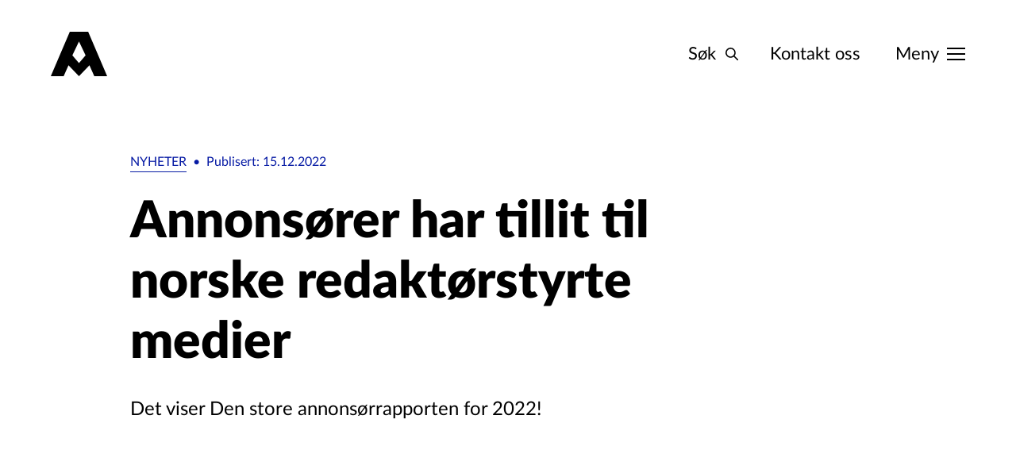

--- FILE ---
content_type: text/html; charset=UTF-8
request_url: https://annonse.aller.no/nyheter/annonsorer-har-tillit-til-norske-redaktorstyrte-medier
body_size: 13612
content:

<!DOCTYPE html>
<html class="no-js" lang="nb">
  <head>
    <meta charset="utf-8" />
    <title>
      Annonsører har tillit til norske redaktørstyrte medier
    </title>
    <meta name="viewport" content="width=device-width, initial-scale=1" />
    <meta http-equiv="x-ua-compatible" content="ie=edge" />
    <script>
      (function (C) { C.remove('no-js'); C.add('js')
      })(document.documentElement.classList)
    </script>
    <link rel="stylesheet" href="/build/css/main.css?id=a6e2388a28d6119a5120" />
    <link rel="apple-touch-icon" sizes="180x180" href="/apple-touch-icon.png" />
    <link rel="icon" type="image/svg" href="/logo.svg" />
        <link rel="manifest" href="/site.webmanifest" />
    <link rel="mask-icon" href="/safari-pinned-tab.svg" color="#5bbad5" />
    <meta name="msapplication-TileColor" content="#da532c" />
    <meta name="theme-color" content="#ffffff" />

        <link rel="alternate" hreflang="no" href="https://annonse.aller.no" />
    <link rel="alternate" hreflang="en" href="https://en.annonse.aller.no" />
    <script type="text/javascript"
      src="https://cdn.weglot.com/weglot.min.js"></script>
    <script>
      Weglot.initialize({ api_key: 'wg_d14cec196ccc37be60535ed39f5ab0764' });
    </script>
  <title>Aller Annonse | Annonsører har tillit til norske redaktørstyrte medier</title>
<script>var _paq = window._paq = window._paq || [];
_paq.push(["disableCookies"]);
_paq.push(['trackPageView']);
_paq.push(['enableLinkTracking']);
(function() {
var u="https://allershopping.matomo.cloud/";
_paq.push(['setTrackerUrl', u+'matomo.php']);
_paq.push(['setSiteId', 2]);
var d=document, g=d.createElement('script'), s=d.getElementsByTagName('script')[0];
g.type='text/javascript'; g.async=true; g.src=u+'matomo.js'; s.parentNode.insertBefore(g,s);
})();
</script><meta name="generator" content="SEOmatic">
<meta name="keywords" content="Det viser Den store annonsørrapporten for 2022!">
<meta name="description" content="Det viser Den store annonsørrapporten for 2022!">
<meta name="referrer" content="no-referrer-when-downgrade">
<meta name="robots" content="all">
<meta content="nb" property="og:locale">
<meta content="Aller Annonse" property="og:site_name">
<meta content="website" property="og:type">
<meta content="https://annonse.aller.no/nyheter/annonsorer-har-tillit-til-norske-redaktorstyrte-medier" property="og:url">
<meta content="Annonsører har tillit til norske redaktørstyrte medier" property="og:title">
<meta content="Det viser Den store annonsørrapporten for 2022!" property="og:description">
<meta content="https://d3pd3wyp3hua00.cloudfront.net/Kommunikasjon-og-kompetanse/Toppbilder-artikler/_1200x630_crop_center-center_82_none/Chris-Tallerås-Steen-november2023.png?mtime=1671106396" property="og:image">
<meta content="1200" property="og:image:width">
<meta content="630" property="og:image:height">
<meta name="twitter:card" content="summary_large_image">
<meta name="twitter:creator" content="@">
<meta name="twitter:title" content="Annonsører har tillit til norske redaktørstyrte medier">
<meta name="twitter:description" content="Det viser Den store annonsørrapporten for 2022!">
<meta name="twitter:image" content="https://d3pd3wyp3hua00.cloudfront.net/Kommunikasjon-og-kompetanse/Toppbilder-artikler/_800x418_crop_center-center_82_none/Chris-Tallerås-Steen-november2023.png?mtime=1671106396">
<meta name="twitter:image:width" content="800">
<meta name="twitter:image:height" content="418">
<link href="https://annonse.aller.no/nyheter/annonsorer-har-tillit-til-norske-redaktorstyrte-medier" rel="canonical">
<link href="https://annonse.aller.no/" rel="home">
<link type="text/plain" href="https://annonse.aller.no/humans.txt" rel="author"></head>

  <body class=" bg-white flex flex-col w-full min-h-screen font-sans max-w-xxl">
        
<header data-header
  class="  px-16 md:px-32 l:px-64
 xl:container xl:mx-auto flex w-full relative z-50 justify-between items-center pt-24 md:pt-32 l:pt-40">
  <a href="https://annonse.aller.no/">
    <svg id="headerLogo"
      class="h-32 md:h-40 l:h-56 fill-black"
      height="100%"
      viewBox="0 0 38 30"
      fill="none"
      xmlns="http://www.w3.org/2000/svg">
      <path d="M25.1978 0H12.8145L0 30H8.67445L11.9397 22.6216L19 30L26.0603 22.6216L29.3256 30H38L25.1978 0ZM19 21.1386L14.5396 15.8874L19 6.60049L23.4604 15.8874L19 21.1386Z" />
    </svg>
  </a>
  <ul class="flex items-center text-base l:text-xl md:space-x-32 l:space-x-40">
    <li class="header-item">
      <a href="https://annonse.aller.no/søk"
        class="items-center hidden space-x-4 hover:underline md:flex md:space-x-8 l:space-x-12">
        <span>Søk</span>
        <svg id="headerSearchIcon"
          class="h-16 stroke-black"
          height="100%"
          viewBox="0 0 20 20"
          fill="none"
          xmlns="http://www.w3.org/2000/svg">
          <path d="M19 19L13 13M15 8C15 8.91925 14.8189 9.82951 14.4672 10.6788C14.1154 11.5281 13.5998 12.2997 12.9497 12.9497C12.2997 13.5998 11.5281 14.1154 10.6788 14.4672C9.82951 14.8189 8.91925 15 8 15C7.08075 15 6.1705 14.8189 5.32122 14.4672C4.47194 14.1154 3.70026 13.5998 3.05025 12.9497C2.40024 12.2997 1.88463 11.5281 1.53284 10.6788C1.18106 9.82951 1 8.91925 1 8C1 6.14348 1.7375 4.36301 3.05025 3.05025C4.36301 1.7375 6.14348 1 8 1C9.85652 1 11.637 1.7375 12.9497 3.05025C14.2625 4.36301 15 6.14348 15 8Z"
            stroke-width="2"
            stroke-linecap="round"
            stroke-linejoin="round" />
        </svg>
      </a>
    </li>
    <li class="header-item">
      <a href="https://annonse.aller.no/kontakt"
        class="hidden md:block hover:underline">
        Kontakt oss
      </a>
    </li>

    <li class="inline-block pl-4 align-middle">
      <a id="menuOpenBtn"
        data-menu-toggle
        aria-label="Meny"
        class="relative flex flex-wrap items-center"
        href="#">
        <span data-menu-toggle-text
          data-opentext="Meny"
          data-closetext="Lukk"
          class="hidden menuLabel md:inline-block">
          Meny
        </span>
        <span data-hamburger-icon class="relative">
          <span class="absolute top-0 w-full bg-black bar bar--top"></span>
          <span class="absolute w-full bg-black bar bar--middle"></span>
          <span class="absolute bottom-0 w-full bg-black bar bar--btm"></span>
        </span>
      </a>
    </li>
  </ul>
</header>
    
        

<div id="mainMenu"
  class="box-border fixed z-30 hidden w-full h-screen text-white bg-darkGreen-100">
  <div class="  px-16 md:px-32 l:px-64
 hideScrollbar xl:container xl:mx-auto flex-col w-full overflow-y-scroll">
    <div class="flex justify-between w-full pt-24 md:pt-32 l:pt-40">
      <svg id="menuLogo"
        class="h-32 md:h-40 l:h-56"
        height="100%"
        viewBox="0 0 38 30"
        fill="#94D3F0"
        xmlns="http://www.w3.org/2000/svg">
        <path fill="#153940"
          d="M25.1978 0H12.8145L0 30H8.67445L11.9397 22.6216L19 30L26.0603 22.6216L29.3256 30H38L25.1978 0ZM19 21.1386L14.5396 15.8874L19 6.60049L23.4604 15.8874L19 21.1386Z" />
      </svg>
    </div>
    <section class="hideScrollbar z-40 flex items-center h-full menuNavElement pt-128 md:pt-0 md:-mt-[72px] l:-mt-[96px]">
      <div class="  grid grid-cols-12 gap-x-12 md:gap-x-24 l:gap-x-48
 w-full gap-64">
        <div id="menuNav"
          class="col-span-10 col-start-2 text-xl font-black md:col-span-8 l:col-span-6 l:col-start-2 md:col-start-3 md:text-2xl l:text-3xl">
          <nav class="   grid grid-cols-12 gap-x-12 md:gap-x-24 l:gap-x-48
 gap-8 md:gap-16">
                          <ul class="space-y-8 md:space-y-16 col-span-full md:col-span-6">
                                  <li>
                    <a href="https://annonse.aller.no/kom-i-gang"
                      target=""
                      class="hover:underline">
                      Kom i gang
                    </a>
                  </li>
                                  <li>
                    <a href="https://annonse.aller.no/merkevarer"
                      target=""
                      class="hover:underline">
                      Merkevarer
                    </a>
                  </li>
                                  <li>
                    <a href="https://annonse.aller.no/produkter"
                      target=""
                      class="hover:underline">
                      Produkter, formater og priser
                    </a>
                  </li>
                                  <li>
                    <a href="https://annonse.aller.no/kom-i-gang/finn-ditt-publikum"
                      target=""
                      class="hover:underline">
                      Målgrupper og segmentering
                    </a>
                  </li>
                                  <li>
                    <a href="https://annonse.aller.no/tjenester"
                      target=""
                      class="hover:underline">
                      Tjenester
                    </a>
                  </li>
                                  <li>
                    <a href="https://annonse.aller.no/spesifikasjoner"
                      target=""
                      class="hover:underline">
                      Spesifikasjoner
                    </a>
                  </li>
                              </ul>
                                      <ul class="space-y-8 md:space-y-16 col-span-full md:col-span-6">
                                  <li>
                    <a href="https://annonse.aller.no/aktuelt"
                      target=""
                      class="hover:underline">
                      Aktuelt
                    </a>
                  </li>
                                  <li>
                    <a href="https://annonse.aller.no/caser"
                      target=""
                      class="hover:underline">
                      Case
                    </a>
                  </li>
                                  <li>
                    <a href="https://annonse.aller.no/events"
                      target=""
                      class="hover:underline">
                      Events
                    </a>
                  </li>
                                  <li>
                    <a href="https://annonse.aller.no/aller-best"
                      target=""
                      class="hover:underline">
                      Aller Best 2025
                    </a>
                  </li>
                                  <li>
                    <a href="https://annonse.aller.no/kontakt"
                      target=""
                      class="hover:underline">
                      Kontakt oss
                    </a>
                  </li>
                                  <li>
                    <a href="https://annonse.aller.no/om-oss"
                      target=""
                      class="hover:underline">
                      Om oss
                    </a>
                  </li>
                                  <li>
                    <a href="https://annonse.aller.no/søk"
                      target=""
                      class="hover:underline">
                      Søk
                    </a>
                  </li>
                              </ul>
                      </nav>
        </div>
        <article id="menuContact"
          class="col-span-10 col-start-2 pb-24 space-y-32 md:pb-0 md:col-start-3 l:col-start-8 l:col-span-3">
          
<div class="space-y-16 text-base l:text-xl">
  <h3 id="footerSiteName" class="font-black">
    Aller Media AS
  </h3>
  <div class="text-base prose l:text-xl">
    <p>Karvesvingen 1, 0579 Oslo<br />Tlf: +47 21 30 10 00<br /><a href="https://goo.gl/maps/PnWZZThQwEi9uSw67" target="_blank" rel="noreferrer noopener">Se kart<br /></a>Org.nr. NO 910 119
877<br />Faktura sendes til: <a href="/cdn-cgi/l/email-protection#7910170f16101a1c571716571815151c0b141c1d1018391815151c0b571a1614" target="_blank" rel="noreferrer noopener"><span class="__cf_email__" data-cfemail="adc4c3dbc2c4cec883c3c283ccc1c1c8dfc0c8c9c4ccedccc1c1c8df83cec2c0">[email&#160;protected]</span></a></p>
  </div>
</div>
<ul id="footerSocials" class="flex space-x-24">
      <li>
      <a href="https://www.facebook.com/allerannonse"
        target=""
        class="">
                  <svg id="facebookLogo"
            width="24"
            height="24"
            viewBox="0 0 24 24"
            fill="none"
            xmlns="http://www.w3.org/2000/svg">
            <path d="M24 12C24 5.4 18.6 0 12 0C5.4 0 0 5.4 0 12C0 18 4.35 22.95 10.05 23.85V15.45H7.05V12H10.05V9.3C10.05 6.3 11.85 4.65 14.55 4.65C15.9 4.65 17.25 4.95 17.25 4.95V7.95H15.75C14.25 7.95 13.8 8.85 13.8 9.75V12H17.1L16.5 15.45H13.65V24C19.65 23.1 24 18 24 12Z"
              fill="white" />
          </svg>
              </a>
    </li>
      <li>
      <a href="https://www.instagram.com/allermedianorge/"
        target=""
        class="">
                  <svg id="instagram"
            width="24"
            height="24"
            viewBox="0 0 24 24"
            fill="none"
            xmlns="http://www.w3.org/2000/svg">
            <path d="M12 2.16221C15.2041 2.16221 15.5836 2.1744 16.849 2.23213C18.019 2.28553 18.6544 2.48102 19.0773 2.64531C19.6373 2.863 20.0371 3.12308 20.457 3.54297C20.8769 3.96287 21.137 4.36266 21.3546 4.92274C21.519 5.34564 21.7145 5.98103 21.7679 7.15097C21.8256 8.41637 21.8378 8.79587 21.8378 12C21.8378 15.2042 21.8256 15.5837 21.7679 16.849C21.7145 18.019 21.519 18.6544 21.3546 19.0773C21.137 19.6374 20.8769 20.0372 20.457 20.4571C20.0371 20.877 19.6373 21.1371 19.0773 21.3547C18.6544 21.519 18.019 21.7145 16.849 21.7679C15.5838 21.8256 15.2043 21.8378 12 21.8378C8.79563 21.8378 8.41613 21.8256 7.15097 21.7679C5.98098 21.7145 5.34559 21.519 4.92274 21.3547C4.36261 21.1371 3.96282 20.877 3.54293 20.4571C3.12303 20.0372 2.86295 19.6374 2.64531 19.0773C2.48097 18.6544 2.28548 18.019 2.23209 16.8491C2.17435 15.5837 2.16216 15.2042 2.16216 12C2.16216 8.79587 2.17435 8.41637 2.23209 7.15102C2.28548 5.98103 2.48097 5.34564 2.64531 4.92274C2.86295 4.36266 3.12303 3.96287 3.54293 3.54297C3.96282 3.12308 4.36261 2.863 4.92274 2.64531C5.34559 2.48102 5.98098 2.28553 7.15092 2.23213C8.41632 2.1744 8.79582 2.16221 12 2.16221ZM12 0C8.74095 0 8.33234 0.0138139 7.05241 0.0722133C5.77511 0.130517 4.90283 0.333343 4.1395 0.630008C3.35039 0.936676 2.68118 1.347 2.01406 2.01411C1.34695 2.68123 0.936629 3.35044 0.629961 4.13954C0.333296 4.90288 0.13047 5.77516 0.0721656 7.05246C0.0137663 8.33234 0 8.741 0 12C0 15.2591 0.0137663 15.6677 0.0721656 16.9476C0.13047 18.2249 0.333296 19.0972 0.629961 19.8605C0.936629 20.6496 1.34695 21.3188 2.01406 21.9859C2.68118 22.6531 3.35039 23.0634 4.1395 23.37C4.90283 23.6667 5.77511 23.8695 7.05241 23.9278C8.33234 23.9862 8.74095 24 12 24C15.259 24 15.6677 23.9862 16.9475 23.9278C18.2248 23.8695 19.0971 23.6667 19.8605 23.37C20.6496 23.0634 21.3188 22.6531 21.9859 21.9859C22.653 21.3188 23.0633 20.6496 23.37 19.8605C23.6667 19.0972 23.8695 18.2249 23.9278 16.9476C23.9862 15.6677 24 15.2591 24 12C24 8.741 23.9862 8.33234 23.9278 7.05246C23.8695 5.77516 23.6667 4.90288 23.37 4.13954C23.0633 3.35044 22.653 2.68123 21.9859 2.01411C21.3188 1.347 20.6496 0.936676 19.8605 0.630008C19.0971 0.333343 18.2248 0.130517 16.9475 0.0722133C15.6677 0.0138139 15.259 0 12 0ZM12 5.83784C8.59671 5.83784 5.83779 8.59676 5.83779 12C5.83779 15.4033 8.59671 18.1622 12 18.1622C15.4032 18.1622 18.1622 15.4033 18.1622 12C18.1622 8.59676 15.4032 5.83784 12 5.83784ZM12 16C9.79085 16 7.99995 14.2092 7.99995 12C7.99995 9.7909 9.79085 8 12 8C14.2091 8 16 9.7909 16 12C16 14.2092 14.2091 16 12 16ZM19.8456 5.59438C19.8456 6.38968 19.2009 7.03441 18.4056 7.03441C17.6103 7.03441 16.9656 6.38968 16.9656 5.59438C16.9656 4.79909 17.6103 4.15441 18.4056 4.15441C19.2009 4.15441 19.8456 4.79909 19.8456 5.59438Z"
              fill="white" />
          </svg>
              </a>
    </li>
      <li>
      <a href="https://www.linkedin.com/company/aller-media-as_2"
        target=""
        class="">
                  <svg id="linkedinLogo"
            width="24"
            height="25"
            viewBox="0 0 24 25"
            fill="none"
            xmlns="http://www.w3.org/2000/svg">
            <path d="M0.303793 24.3038V8.05064H5.46836V24.3038H0.303793Z"
              fill="white" />
            <path d="M2.88608 5.77215C1.21519 5.77215 0 4.55696 0 2.88608C0 1.21519 1.36709 0 2.88608 0C4.55696 0 5.77216 1.21519 5.77216 2.88608C5.77216 4.55696 4.55696 5.77215 2.88608 5.77215Z"
              fill="white" />
            <path d="M24 24.3038H19.1392V15.4937C19.1392 12.9114 18.0759 12.1519 16.5569 12.1519C15.038 12.1519 13.519 13.3671 13.519 15.6456V24.3038H8.35443V8.05064H13.2152V10.3291C13.6709 9.26582 15.4937 7.59493 18.0759 7.59493C20.962 7.59493 24 9.26582 24 14.2785V24.3038Z"
              fill="white" />
          </svg>
              </a>
    </li>
  </ul>
<ul class="flex flex-col space-y-8 text-sm l:space-y-16 l:text-base">
      <li>
      <a href="https://annonse.aller.no/spesifikasjoner/aller-personvern"
        target=""
        class="underline">
        Personvern annonsekunde
      </a>
    </li>
      <li>
      <a href="https://personvern.aller.no/personvern"
        target="1"
        class="underline">
        Personvern generelt i Aller Media
      </a>
    </li>
  </ul>
                  </article>
      </div>
    </section>
  </div>
</div>
    
    <div id="page-loading"
      class="fixed top-0 left-0 z-50 hidden w-full h-full cursor-progress"></div>
    <main class="flex-grow mt-64 md:mt-96">
        <article>
                    
    <div class="xl:container xl:mx-auto">
      

<div class="  grid grid-cols-12 gap-x-12 md:gap-x-24 l:gap-x-48
   px-16 md:px-32 l:px-64
 col-span-full ">
  <div class="  text-darkBlue-100
 space-x-8 flex mb-16 l:mb-24 col-span-full md:col-span-11 md:col-start-2 text-xs md:text-base">
    <p class="inline border-b">
      <a href="https://annonse.aller.no/nyheter" class="uppercase">Nyheter</a>
    </p>
    <span>•</span>
    <p>
      Publisert: 15.12.2022
    </p>
          </div>
</div>
      

<div class="  grid grid-cols-12 gap-x-12 md:gap-x-24 l:gap-x-48
   px-16 md:px-32 l:px-64
 col-span-full">
  <div class="col-span-12 md:col-start-2 md:col-span-8">
    <h1 class="text-3xl font-black md:text-4xl l:text-6xl">
      Annonsører har tillit til norske redaktørstyrte medier
    </h1>
          <div class="mt-16 text-lg l:mt-32 md:text-xl l:text-2xl">
        Det viser Den store annonsørrapporten for 2022!
      </div>
      </div>
</div>
  <div id="mainImg" class="mt-32 md:mt-48 lg:mt-56 l:mt-96">
    <div class="col-span-12   pl-16 md:pl-32 l:pl-64 xl:pr-64
">
      
                
  
                  
    
        
    <div  data-objectfit class=" h-full relative">
      <figure data-image class="block  h-full">
        <div class="aspect-video relative overflow-hidden bg-center bg-no-repeat bg-cover  h-full" style="padding-bottom:0%; background-image:url([data-uri]);">
          <img class="absolute top-0 left-0 lazyload  object-cover h-full w-full" style="object-position:50% 50%;-o-object-position:0.5% 0.5%;" data-src="https://aller-annonse.imgix.net/Kommunikasjon-og-kompetanse/Toppbilder-artikler/Chris-Tallera%CC%8As-Steen-november2023.png?auto=compress%2Cformat&amp;crop=focalpoint&amp;fit=crop&amp;fm=jpg&amp;fp-x=0.5&amp;fp-y=0.5&amp;h=225&amp;w=400" data-sizes="auto" data-srcset="https://aller-annonse.imgix.net/Kommunikasjon-og-kompetanse/Toppbilder-artikler/Chris-Tallera%CC%8As-Steen-november2023.png?auto=compress%2Cformat&amp;crop=focalpoint&amp;fit=crop&amp;fm=jpg&amp;fp-x=0.5&amp;fp-y=0.5&amp;h=225&amp;w=400 400w, https://aller-annonse.imgix.net/Kommunikasjon-og-kompetanse/Toppbilder-artikler/Chris-Tallera%CC%8As-Steen-november2023.png?auto=compress%2Cformat&amp;crop=focalpoint&amp;fit=crop&amp;fm=jpg&amp;fp-x=0.5&amp;fp-y=0.5&amp;h=450&amp;w=800 800w, https://aller-annonse.imgix.net/Kommunikasjon-og-kompetanse/Toppbilder-artikler/Chris-Tallera%CC%8As-Steen-november2023.png?auto=compress%2Cformat&amp;crop=focalpoint&amp;fit=crop&amp;fm=jpg&amp;fp-x=0.5&amp;fp-y=0.5&amp;h=675&amp;w=1200 1200w, https://aller-annonse.imgix.net/Kommunikasjon-og-kompetanse/Toppbilder-artikler/Chris-Tallera%CC%8As-Steen-november2023.png?auto=compress%2Cformat&amp;crop=focalpoint&amp;fit=crop&amp;fm=jpg&amp;fp-x=0.5&amp;fp-y=0.5&amp;h=900&amp;w=1600 1600w, https://aller-annonse.imgix.net/Kommunikasjon-og-kompetanse/Toppbilder-artikler/Chris-Tallera%CC%8As-Steen-november2023.png?auto=compress%2Cformat&amp;crop=focalpoint&amp;fit=crop&amp;fm=jpg&amp;fp-x=0.5&amp;fp-y=0.5&amp;h=1125&amp;w=2000 2000w" alt="Chris Tallerås Steen november2023"/>
          <noscript>
            <img class="absolute top-0 left-0 w-100 lazyload" src="https://aller-annonse.imgix.net/Kommunikasjon-og-kompetanse/Toppbilder-artikler/Chris-Tallera%CC%8As-Steen-november2023.png?auto=compress%2Cformat&amp;crop=focalpoint&amp;fit=crop&amp;fm=jpg&amp;fp-x=0.5&amp;fp-y=0.5&amp;h=450&amp;w=800" alt="Chris Tallerås Steen november2023"/>
          </noscript>
        </div>
              </figure>
    </div>
    
      </div>
  </div>
    </div>
    
    


    <div class="  grid grid-cols-12 gap-x-12 md:gap-x-24 l:gap-x-48
 blocks col-span-full bg-white">
                        
      
                    
                    
      




<div class="xl:container xl:mx-auto block block--text   px-16 md:px-32 l:px-64
  l:mt-96  md:mt-64 mt-32
  grid grid-cols-12 gap-x-12 md:gap-x-24 l:gap-x-48
 col-span-full anim-item">
  <div class="md:col-start-2 l:col-start-2 col-span-full l:col-span-6 md:col-span-8">
    
<div class="text-base prose prose-blockquote:text-lg md:prose-blockquote:text-xl l:prose-blockquote:text-3xl prose-h4:text-sm md:prose-h4:text-base l:prose-h4:text-xl md:text-base l:text-xl l:prose-h2:text-5xl prose-h2:text-2xl prose-h3:text-xl l:prose-h3:text-3xl">
  <p>Hvert år tar ANFO pulsen på annonsørmarkedet i Norge gjennom en omfattende undersøkelse. Denne tar for seg temaene som opptar annonsørene i dag, planer for fremtiden og bekymringene og utfordringene som påvirker annonsørenes holdninger i dag. </p>
<p>Til tross for en utfordrende tid med mange uforutsigbare omstendigheter, finner mange annonsører trygghet og tillit i norske redaktørstyrte medier, og et sted annonsørene føler seg trygge. er hos norske mediehus. Rapporten viser at hele 72% av norske annonsører har betydelig større tillit til kvaliteten på eksponering i norske medier.</p>
<p>- Det er gledelig å se at tilliten fra annonsørene øker! Økt tillit gir også økt kommersiell verdi, og redaktørstyrte medier lever av sin troverdighet. Redaktørstyrte medier er regulerte og transparente, og skaper et forutsigbart miljø for annonsørene, som fortsetter å se den sterke verdien i norske redaktørstyrte medier, forteller kommersiell direktør, Chris Tallerås Steen.</p>
<p>Alexandra Beverfjord, sjefsredaktør i Dagbladet snakker mer om hvordan vi i Aller Media jobber med presseetikk og brand safety <a href="https://annonse.aller.no/nyheter/velg-trygge-redaktørstyrte-medier" target="_blank" rel="noreferrer noopener">her. </a></p>
<h3>Nå ut til 3 millioner nordmenn hver uke</h3>
<p>Markedsførere og annonsører er på stadig jakt etter dekning, og i trygge omgivelser. Aller Media har en sterk og bred medieportefølje. Vi oppdaterer, opplyser og underholder 3 millioner nordmenn hver uke gjennom kvalitetsinnhold og unike tjenester, og stadig flere finner veien til våre solide merkevarer.</p>
<p>Fra tredje kvartal 2021 til tredje kvartal 2022 har vi opplevd en digital vekst på 136.000 lesere. Dette utgjør en vekst på hele 9%! De siste lesertallene fra Kantar viser at Aller Media har høy enedekning mot andre medier, og spesielt Dagbladets enedekning har økt kraftig de siste 3 årene vs konkurrerende medier.</p>
<p>- De gode redaksjonelle produktene vokser under taket vårt og vi har styrket hele det interne annonseapparatet, og det ser vi resultatene av. Vi er en preferert samarbeidspartner i tøffe tider, og det skal vi alltid være, sier Chris. </p>
</div>
  </div>
</div>
      </div>

        <div class="  l:mt-192 md:mt-96 mt-64
">
      

<div data-slideshow-outer class="col-span-full anim-item">
  <div class="overflow-hidden col-span-full">
    <div class="xl:container xl:mx-auto">
      <div class="  pl-16 md:pl-32 l:pl-64 xl:pr-64
   grid grid-cols-12 gap-x-12 md:gap-x-24 l:gap-x-48
 ">
        <h2 id="aktuelt"
          class="mb-16 text-xs font-black uppercase entry-slider-title md:text-xs l:text-lg md:flex md:justify-center md:mb-0 col-span-full md:col-span-1 verticalText">
          Aktuelt
        </h2>
        <div class="bg-white col-span-full md:col-span-11 slideshow__inner">
          <div data-slideshow class="z-50 entry-slideshow">
                                                      <div data-slideshow-item
                class="pr-16 bg-white md:pr-24 l:pr-48 gallery-slideshow__slide keen-slider__slide col-span-full">
                                  


    

<div class="swiper-slide  group space-y-16 md:space-y-8 l:space-y-16 text-2xl md:text-lg l:text-2xl">
      <a href="https://annonse.aller.no/nyheter/aller-kampanje-for-helsedirektoratet-går-verden-over"
      target=""
      class="relative block duration-300 ease-in-out group-hover:opacity-70">
      <div class="top-0 left-0 z-10 w-full h-full">
        
                
  
                  
    
        
    <div  class="">
      <figure data-image class="block ">
        <div class=" relative overflow-hidden bg-center bg-no-repeat bg-cover " style="padding-bottom:66.666666666667%; background-image:url([data-uri]);">
          <img class="absolute top-0 left-0 lazyload " style="" data-src="https://aller-annonse.imgix.net/Kronikk-Asbj%C3%B8rn-v2.jpg?auto=compress%2Cformat&amp;crop=focalpoint&amp;fit=crop&amp;fm=jpg&amp;fp-x=0.5&amp;fp-y=0.5&amp;h=267&amp;w=400" data-sizes="auto" data-srcset="https://aller-annonse.imgix.net/Kronikk-Asbj%C3%B8rn-v2.jpg?auto=compress%2Cformat&amp;crop=focalpoint&amp;fit=crop&amp;fm=jpg&amp;fp-x=0.5&amp;fp-y=0.5&amp;h=267&amp;w=400 400w, https://aller-annonse.imgix.net/Kronikk-Asbj%C3%B8rn-v2.jpg?auto=compress%2Cformat&amp;crop=focalpoint&amp;fit=crop&amp;fm=jpg&amp;fp-x=0.5&amp;fp-y=0.5&amp;h=533&amp;w=800 800w, https://aller-annonse.imgix.net/Kronikk-Asbj%C3%B8rn-v2.jpg?auto=compress%2Cformat&amp;crop=focalpoint&amp;fit=crop&amp;fm=jpg&amp;fp-x=0.5&amp;fp-y=0.5&amp;h=800&amp;w=1200 1200w, https://aller-annonse.imgix.net/Kronikk-Asbj%C3%B8rn-v2.jpg?auto=compress%2Cformat&amp;crop=focalpoint&amp;fit=crop&amp;fm=jpg&amp;fp-x=0.5&amp;fp-y=0.5&amp;h=1067&amp;w=1600 1600w, https://aller-annonse.imgix.net/Kronikk-Asbj%C3%B8rn-v2.jpg?auto=compress%2Cformat&amp;crop=focalpoint&amp;fit=crop&amp;fm=jpg&amp;fp-x=0.5&amp;fp-y=0.5&amp;h=1333&amp;w=2000 2000w" alt="Kronikk Asbjørn v2"/>
          <noscript>
            <img class="absolute top-0 left-0 w-100 lazyload" src="https://aller-annonse.imgix.net/Kronikk-Asbj%C3%B8rn-v2.jpg?auto=compress%2Cformat&amp;crop=focalpoint&amp;fit=crop&amp;fm=jpg&amp;fp-x=0.5&amp;fp-y=0.5&amp;h=533&amp;w=800" alt="Kronikk Asbjørn v2"/>
          </noscript>
        </div>
              </figure>
    </div>
    
                </div>
    </a>
    <a href="https://annonse.aller.no/nyheter/aller-kampanje-for-helsedirektoratet-går-verden-over"
    class="block duration-300 ease-in-out group-hover:opacity-70">
    Aller-kampanje for Helsedirektoratet går verden over
  </a>
  <a href="https://annonse.aller.no/nyheter"
    class="  text-darkBlue-100
  bg-darkBlue-10
 inline-block text-xs l:text-sm uppercase py-4 px-12 l:py-8 l:px-16 rounded-3xl">
    Nyheter
  </a>
</div>
                              </div>
                                                      <div data-slideshow-item
                class="pr-16 bg-white md:pr-24 l:pr-48 gallery-slideshow__slide keen-slider__slide col-span-full">
                                  


    

<div class="swiper-slide  group space-y-16 md:space-y-8 l:space-y-16 text-2xl md:text-lg l:text-2xl">
      <a href="https://annonse.aller.no/events/the-nordic-women-report-2025-ekstranummer"
      target=""
      class="relative block duration-300 ease-in-out group-hover:opacity-70">
      <div class="top-0 left-0 z-10 w-full h-full">
        
                
  
                  
    
        
    <div  class="">
      <figure data-image class="block ">
        <div class=" relative overflow-hidden bg-center bg-no-repeat bg-cover " style="padding-bottom:55.871066768995%; background-image:url([data-uri]);">
          <img class="absolute top-0 left-0 lazyload " style="" data-src="https://aller-annonse.imgix.net/The-Nordic-Women-Report/toppbilde-The-Nordic-Women-Report.png?auto=compress%2Cformat&amp;crop=focalpoint&amp;fit=crop&amp;fm=jpg&amp;fp-x=0.5&amp;fp-y=0.5&amp;h=223&amp;w=400" data-sizes="auto" data-srcset="https://aller-annonse.imgix.net/The-Nordic-Women-Report/toppbilde-The-Nordic-Women-Report.png?auto=compress%2Cformat&amp;crop=focalpoint&amp;fit=crop&amp;fm=jpg&amp;fp-x=0.5&amp;fp-y=0.5&amp;h=223&amp;w=400 400w, https://aller-annonse.imgix.net/The-Nordic-Women-Report/toppbilde-The-Nordic-Women-Report.png?auto=compress%2Cformat&amp;crop=focalpoint&amp;fit=crop&amp;fm=jpg&amp;fp-x=0.5&amp;fp-y=0.5&amp;h=447&amp;w=800 800w, https://aller-annonse.imgix.net/The-Nordic-Women-Report/toppbilde-The-Nordic-Women-Report.png?auto=compress%2Cformat&amp;crop=focalpoint&amp;fit=crop&amp;fm=jpg&amp;fp-x=0.5&amp;fp-y=0.5&amp;h=670&amp;w=1200 1200w, https://aller-annonse.imgix.net/The-Nordic-Women-Report/toppbilde-The-Nordic-Women-Report.png?auto=compress%2Cformat&amp;crop=focalpoint&amp;fit=crop&amp;fm=jpg&amp;fp-x=0.5&amp;fp-y=0.5&amp;h=894&amp;w=1600 1600w, https://aller-annonse.imgix.net/The-Nordic-Women-Report/toppbilde-The-Nordic-Women-Report.png?auto=compress%2Cformat&amp;crop=focalpoint&amp;fit=crop&amp;fm=jpg&amp;fp-x=0.5&amp;fp-y=0.5&amp;h=1117&amp;w=2000 2000w" alt="Toppbilde The Nordic Women Report"/>
          <noscript>
            <img class="absolute top-0 left-0 w-100 lazyload" src="https://aller-annonse.imgix.net/The-Nordic-Women-Report/toppbilde-The-Nordic-Women-Report.png?auto=compress%2Cformat&amp;crop=focalpoint&amp;fit=crop&amp;fm=jpg&amp;fp-x=0.5&amp;fp-y=0.5&amp;h=447&amp;w=800" alt="Toppbilde The Nordic Women Report"/>
          </noscript>
        </div>
              </figure>
    </div>
    
                </div>
    </a>
    <a href="https://annonse.aller.no/events/the-nordic-women-report-2025-ekstranummer"
    class="block duration-300 ease-in-out group-hover:opacity-70">
    Vi gjentar suksessen Aller Media presenterer The Nordic Women Report
  </a>
  <a href="https://annonse.aller.no/events"
    class="  text-darkGreen-100
  bg-green-20
 inline-block text-xs l:text-sm uppercase py-4 px-12 l:py-8 l:px-16 rounded-3xl">
    Events
  </a>
</div>
                              </div>
                                                      <div data-slideshow-item
                class="pr-16 bg-white md:pr-24 l:pr-48 gallery-slideshow__slide keen-slider__slide col-span-full">
                                  


    

<div class="swiper-slide  group space-y-16 md:space-y-8 l:space-y-16 text-2xl md:text-lg l:text-2xl">
      <a href="https://annonse.aller.no/nyheter/en-frokost-med-innsikt-lansering-av-the-nordic-women-report-2025"
      target=""
      class="relative block duration-300 ease-in-out group-hover:opacity-70">
      <div class="top-0 left-0 z-10 w-full h-full">
        
                
  
                  
    
        
    <div  class="">
      <figure data-image class="block ">
        <div class=" relative overflow-hidden bg-center bg-no-repeat bg-cover " style="padding-bottom:66.666666666667%; background-image:url([data-uri]);">
          <img class="absolute top-0 left-0 lazyload " style="" data-src="https://aller-annonse.imgix.net/Bente-p%C3%A5-scena.jpg?auto=compress%2Cformat&amp;crop=focalpoint&amp;fit=crop&amp;fm=jpg&amp;fp-x=0.5&amp;fp-y=0.5&amp;h=267&amp;w=400" data-sizes="auto" data-srcset="https://aller-annonse.imgix.net/Bente-p%C3%A5-scena.jpg?auto=compress%2Cformat&amp;crop=focalpoint&amp;fit=crop&amp;fm=jpg&amp;fp-x=0.5&amp;fp-y=0.5&amp;h=267&amp;w=400 400w, https://aller-annonse.imgix.net/Bente-p%C3%A5-scena.jpg?auto=compress%2Cformat&amp;crop=focalpoint&amp;fit=crop&amp;fm=jpg&amp;fp-x=0.5&amp;fp-y=0.5&amp;h=533&amp;w=800 800w, https://aller-annonse.imgix.net/Bente-p%C3%A5-scena.jpg?auto=compress%2Cformat&amp;crop=focalpoint&amp;fit=crop&amp;fm=jpg&amp;fp-x=0.5&amp;fp-y=0.5&amp;h=800&amp;w=1200 1200w, https://aller-annonse.imgix.net/Bente-p%C3%A5-scena.jpg?auto=compress%2Cformat&amp;crop=focalpoint&amp;fit=crop&amp;fm=jpg&amp;fp-x=0.5&amp;fp-y=0.5&amp;h=1067&amp;w=1600 1600w, https://aller-annonse.imgix.net/Bente-p%C3%A5-scena.jpg?auto=compress%2Cformat&amp;crop=focalpoint&amp;fit=crop&amp;fm=jpg&amp;fp-x=0.5&amp;fp-y=0.5&amp;h=1333&amp;w=2000 2000w" alt="Bente på scena"/>
          <noscript>
            <img class="absolute top-0 left-0 w-100 lazyload" src="https://aller-annonse.imgix.net/Bente-p%C3%A5-scena.jpg?auto=compress%2Cformat&amp;crop=focalpoint&amp;fit=crop&amp;fm=jpg&amp;fp-x=0.5&amp;fp-y=0.5&amp;h=533&amp;w=800" alt="Bente på scena"/>
          </noscript>
        </div>
              </figure>
    </div>
    
                </div>
    </a>
    <a href="https://annonse.aller.no/nyheter/en-frokost-med-innsikt-lansering-av-the-nordic-women-report-2025"
    class="block duration-300 ease-in-out group-hover:opacity-70">
    Eksklusiv premiere: Lansering av The Nordic Women Report 2025
  </a>
  <a href="https://annonse.aller.no/nyheter"
    class="  text-darkBlue-100
  bg-darkBlue-10
 inline-block text-xs l:text-sm uppercase py-4 px-12 l:py-8 l:px-16 rounded-3xl">
    Nyheter
  </a>
</div>
                              </div>
                                                      <div data-slideshow-item
                class="pr-16 bg-white md:pr-24 l:pr-48 gallery-slideshow__slide keen-slider__slide col-span-full">
                                  


    

<div class="swiper-slide  group space-y-16 md:space-y-8 l:space-y-16 text-2xl md:text-lg l:text-2xl">
      <a href="https://annonse.aller.no/caser/opel-vinner-av-aller-best-q2-2025"
      target=""
      class="relative block duration-300 ease-in-out group-hover:opacity-70">
      <div class="top-0 left-0 z-10 w-full h-full">
        
                
  
                  
    
        
    <div  class="">
      <figure data-image class="block ">
        <div class=" relative overflow-hidden bg-center bg-no-repeat bg-cover " style="padding-bottom:66.666666666667%; background-image:url([data-uri]);">
          <img class="absolute top-0 left-0 lazyload " style="" data-src="https://aller-annonse.imgix.net/DSC_2789-Forbedret-NR.jpg?auto=compress%2Cformat&amp;crop=focalpoint&amp;fit=crop&amp;fm=jpg&amp;fp-x=0.5&amp;fp-y=0.5&amp;h=267&amp;w=400" data-sizes="auto" data-srcset="https://aller-annonse.imgix.net/DSC_2789-Forbedret-NR.jpg?auto=compress%2Cformat&amp;crop=focalpoint&amp;fit=crop&amp;fm=jpg&amp;fp-x=0.5&amp;fp-y=0.5&amp;h=267&amp;w=400 400w, https://aller-annonse.imgix.net/DSC_2789-Forbedret-NR.jpg?auto=compress%2Cformat&amp;crop=focalpoint&amp;fit=crop&amp;fm=jpg&amp;fp-x=0.5&amp;fp-y=0.5&amp;h=533&amp;w=800 800w, https://aller-annonse.imgix.net/DSC_2789-Forbedret-NR.jpg?auto=compress%2Cformat&amp;crop=focalpoint&amp;fit=crop&amp;fm=jpg&amp;fp-x=0.5&amp;fp-y=0.5&amp;h=800&amp;w=1200 1200w, https://aller-annonse.imgix.net/DSC_2789-Forbedret-NR.jpg?auto=compress%2Cformat&amp;crop=focalpoint&amp;fit=crop&amp;fm=jpg&amp;fp-x=0.5&amp;fp-y=0.5&amp;h=1067&amp;w=1600 1600w, https://aller-annonse.imgix.net/DSC_2789-Forbedret-NR.jpg?auto=compress%2Cformat&amp;crop=focalpoint&amp;fit=crop&amp;fm=jpg&amp;fp-x=0.5&amp;fp-y=0.5&amp;h=1333&amp;w=2000 2000w" alt="DSC 2789 Forbedret NR"/>
          <noscript>
            <img class="absolute top-0 left-0 w-100 lazyload" src="https://aller-annonse.imgix.net/DSC_2789-Forbedret-NR.jpg?auto=compress%2Cformat&amp;crop=focalpoint&amp;fit=crop&amp;fm=jpg&amp;fp-x=0.5&amp;fp-y=0.5&amp;h=533&amp;w=800" alt="DSC 2789 Forbedret NR"/>
          </noscript>
        </div>
              </figure>
    </div>
    
                </div>
    </a>
    <a href="https://annonse.aller.no/caser/opel-vinner-av-aller-best-q2-2025"
    class="block duration-300 ease-in-out group-hover:opacity-70">
    Opel vinner av Aller Best Q2 2025
  </a>
  <a href="https://annonse.aller.no/caser"
    class="  text-red-100
  bg-red-10
 inline-block text-xs l:text-sm uppercase py-4 px-12 l:py-8 l:px-16 rounded-3xl">
    Caser
  </a>
</div>
                              </div>
                                                      <div data-slideshow-item
                class="pr-16 bg-white md:pr-24 l:pr-48 gallery-slideshow__slide keen-slider__slide col-span-full">
                                  


    

<div class="swiper-slide  group space-y-16 md:space-y-8 l:space-y-16 text-2xl md:text-lg l:text-2xl">
      <a href="https://annonse.aller.no/events/the-nordic-women-report"
      target=""
      class="relative block duration-300 ease-in-out group-hover:opacity-70">
      <div class="top-0 left-0 z-10 w-full h-full">
        
                
  
                  
    
        
    <div  class="">
      <figure data-image class="block ">
        <div class=" relative overflow-hidden bg-center bg-no-repeat bg-cover " style="padding-bottom:55.789085545723%; background-image:url([data-uri]);">
          <img class="absolute top-0 left-0 lazyload " style="" data-src="https://aller-annonse.imgix.net/The-Nordic-Women-Report/Dessverre-fullt-lav.jpg?auto=compress%2Cformat&amp;crop=focalpoint&amp;fit=crop&amp;fm=jpg&amp;fp-x=0.5&amp;fp-y=0.5&amp;h=223&amp;w=400" data-sizes="auto" data-srcset="https://aller-annonse.imgix.net/The-Nordic-Women-Report/Dessverre-fullt-lav.jpg?auto=compress%2Cformat&amp;crop=focalpoint&amp;fit=crop&amp;fm=jpg&amp;fp-x=0.5&amp;fp-y=0.5&amp;h=223&amp;w=400 400w, https://aller-annonse.imgix.net/The-Nordic-Women-Report/Dessverre-fullt-lav.jpg?auto=compress%2Cformat&amp;crop=focalpoint&amp;fit=crop&amp;fm=jpg&amp;fp-x=0.5&amp;fp-y=0.5&amp;h=446&amp;w=800 800w, https://aller-annonse.imgix.net/The-Nordic-Women-Report/Dessverre-fullt-lav.jpg?auto=compress%2Cformat&amp;crop=focalpoint&amp;fit=crop&amp;fm=jpg&amp;fp-x=0.5&amp;fp-y=0.5&amp;h=669&amp;w=1200 1200w, https://aller-annonse.imgix.net/The-Nordic-Women-Report/Dessverre-fullt-lav.jpg?auto=compress%2Cformat&amp;crop=focalpoint&amp;fit=crop&amp;fm=jpg&amp;fp-x=0.5&amp;fp-y=0.5&amp;h=893&amp;w=1600 1600w, https://aller-annonse.imgix.net/The-Nordic-Women-Report/Dessverre-fullt-lav.jpg?auto=compress%2Cformat&amp;crop=focalpoint&amp;fit=crop&amp;fm=jpg&amp;fp-x=0.5&amp;fp-y=0.5&amp;h=1116&amp;w=2000 2000w" alt="Dessverre fullt lav"/>
          <noscript>
            <img class="absolute top-0 left-0 w-100 lazyload" src="https://aller-annonse.imgix.net/The-Nordic-Women-Report/Dessverre-fullt-lav.jpg?auto=compress%2Cformat&amp;crop=focalpoint&amp;fit=crop&amp;fm=jpg&amp;fp-x=0.5&amp;fp-y=0.5&amp;h=446&amp;w=800" alt="Dessverre fullt lav"/>
          </noscript>
        </div>
              </figure>
    </div>
    
                </div>
    </a>
    <a href="https://annonse.aller.no/events/the-nordic-women-report"
    class="block duration-300 ease-in-out group-hover:opacity-70">
    Første gang i Norge: Aller Media presenterer The Nordic Women Report
  </a>
  <a href="https://annonse.aller.no/events"
    class="  text-darkGreen-100
  bg-green-20
 inline-block text-xs l:text-sm uppercase py-4 px-12 l:py-8 l:px-16 rounded-3xl">
    Events
  </a>
</div>
                              </div>
                      </div>
        </div>
      </div>
    </div>
  </div>
  <div class="  px-16 md:px-32 l:px-64
   grid grid-cols-12 gap-x-12 md:gap-x-24 l:gap-x-48
  xl:container xl:mx-auto ">
          <div class="items-center hidden col-start-2 mt-16 space-x-16 col-span-full md:flex">
        <button data-slideshow-button-prev
          class="transition duration-300 arrow--left hover:-translate-x-4 arrow-prev">
          <span class="inline-block font-light text-1xl l:text-2xl arrow">
            ←
          </span>
        </button>
        <button data-slideshow-button-next
          class="transition duration-300 arrow--right hover:translate-x-4 arrow-next">
          <span class="inline-block font-light text-1xl l:text-2xl arrow">
            →
          </span>
        </button>
      </div>
              <div class="items-center col-start-2 mt-16 space-x-16 col-span-full md:flex">
        <a href="https://annonse.aller.no/nyheter"
          class="inline-block text-xs uppercase border-b l:text-lg">
          Se alle artikler
        </a>
      </div>
      </div>
</div>
    </div>
      </article>
    </main>

        


<footer class="bg-white l:pt-192 md:pt-96 pt-128">
      

            
  <div class="py-64 bg-gray-10 l:py-128 col-span-full">
    <div class="  grid grid-cols-12 gap-x-12 md:gap-x-24 l:gap-x-48
 xl:container xl:mx-auto pl-16 md:pl-32 l:pl-64">
      <h3 id="newsletter-heading"
        class="mb-16 text-xs font-black uppercase md:text-xs l:text-lg md:flex md:justify-center md:mb-0 col-span-full md:col-span-1 verticalText">
        <span>Nyhetsbrev</span>
      </h3>
      <div class="col-span-10 space-y-16 md:space-y-32 l:col-span-6">
        <h3 class="text-2xl font-black l:mb-32 l:text-5xl">
          Hold deg oppdatert!
        </h3>
        <p class="text-sm prose md:text-base l:text-xl">
          Meld deg på nyhetsbrevet vårt og motta siste nytt om våre merkevarer, produkter, tjenester og arrangement.
        </p>
        <form class="flex flex-col w-full text-xs accent-black md:flex-row l:text-lg"
          action="https://pub.dialogapi.no/s/69a516d6-6502-4523-9b87-fd71f063874a"
          accept-charset="utf-8"
          method="post">
          <div class="mr-0 l:mr-48 md:mr-24">
            <input class="inline-block w-full p-8 placeholder-black border rounded-lg l:p-12 focus:outline-none focus:rounded-lg focus:border-0 focus:ring-1 focus:ring-black bg-gray-10"
              type="email"
              name="email"
              placeholder="Din e-post"
              required />
                          <div class="mt-16">
                <a href="https://personvern.aller.no/"
                  target=""
                  class="underline hover:no-underline">
                  https://personvern.aller.no/
                </a>
              </div>
                        <div class="mt-16">
              <label>
                <input class="mr-8 border border-gray-300 form-checkbox focus:outline-black"
                  type="checkbox"
                  name="custom_fields[SAMTYKKEEPOST]"
                  value="1"
                  required />Ja, jeg vil motta nyhetsbrev fra Aller annonse.
              </label>
            </div>
          </div>
          <div class="mt-16 md:mt-0">
            <input class="px-16 py-8 text-sm text-white uppercase bg-black cursor-pointer l:text-base rounded-3xl"
              type="submit"
              value="Meld på" />
          </div>
        </form>
      </div>
    </div>
  </div>
    <div class="relative gap-64 py-64 text-white bg-black l:py-96">
    <div class="xl:container xl:mx-auto   px-16 md:px-32 l:px-64
   grid grid-cols-12 gap-x-12 md:gap-x-24 l:gap-x-48
 space-y-64 md:space-y-32">
      <div class="z-10 col-span-10 col-start-2 space-y-64 md:space-y-32 md:col-start-1 md:col-span-4 l:col-span-3">
        <a href="https://annonse.aller.no/">
          <svg id="footerLogo"
            class="h-64 l:h-104"
            height="100%"
            viewBox="0 0 96 99"
            fill="none"
            xmlns="http://www.w3.org/2000/svg">
            <path d="M63.6089 0H32.3556L0 76.7822H21.92L30.1689 57.8844L48 76.7822L65.8311 57.8844L74.08 76.7822H96L63.6089 0ZM47.9822 54.08L36.7289 40.64L47.9822 16.8889L59.2356 40.6578L47.9822 54.08ZM26.5956 83.6978H24.9422V90.5245H29.2444V89.0844H26.5956V83.6978ZM75.8756 90.5245H77.5289V83.6978H75.8756V90.5245ZM82.2222 83.6978L79.36 90.5245H81.1556L81.6533 89.1911H84.3022L84.8356 90.5245H86.6667L83.8222 83.6978H82.2222ZM82.1333 87.8578L83.0044 85.5111L83.8578 87.8578H82.1333ZM32.9244 87.6978H35.7689V86.3822H32.9244V85.1022H35.9111V83.6978H31.3244V90.5245H36.0889V89.12H32.9067V87.6978H32.9244ZM42.2933 87.6089C43.1644 87.3422 43.7156 86.6844 43.7156 85.76C43.7156 84.1956 42.4178 83.6978 41.1022 83.6978H38.5067V90.5245H40.1244V87.8222H40.6756L42.1511 90.5245H44.0889L42.2933 87.6089ZM40.8889 86.6133H40.1067V85.0133H40.9778C41.4756 85.0133 42.08 85.1378 42.08 85.7778C42.08 86.4889 41.4222 86.6133 40.8889 86.6133ZM20.2667 83.6978H18.6133V90.5245H22.9156V89.0844H20.2667V83.6978ZM56.0356 85.6889L56 90.5245H57.6178V83.6978H55.2356L53.7422 88.0711H53.7067L52.16 83.6978H49.8133V90.5245H51.36L51.3244 85.6889H51.36L53.0844 90.5245H54.24L56.0178 85.6889H56.0356ZM69.8489 83.6978H67.3778V90.5245H69.92C71.8044 90.5245 73.7422 89.4933 73.7422 87.0933C73.76 84.4978 71.7867 83.6978 69.8489 83.6978ZM69.7778 89.1022H68.9956V85.1022H69.8133C70.9511 85.1022 72.0356 85.5644 72.0356 87.0933C72.0356 88.6222 70.9511 89.1022 69.7778 89.1022ZM61.8667 87.6978H64.7111V86.3822H61.8667V85.1022H64.8711V83.6978H60.2667V90.5245H65.0311V89.12H61.8667V87.6978ZM12.3556 83.6978L9.49333 90.5245H11.2889L11.7867 89.1911H14.4356L14.9689 90.5245H16.8L13.9556 83.6978H12.3556ZM12.2667 87.8578L13.1378 85.5111L13.9911 87.8578H12.2667ZM34.72 97.7778L32.5156 94.4356H31.7511V98.6133H32.3378V95.2H32.3556L34.56 98.6133H35.3067V94.4356H34.72V97.7778ZM57.3867 94.4356L55.5733 98.6133H56.2311L56.6578 97.5822H58.6489L59.0756 98.6133H59.7333L57.9378 94.4356H57.3867ZM56.8356 97.0667L57.6178 95.1111L58.4 97.0667H56.8356ZM39.4311 94.3289C38.1689 94.3289 37.2267 95.2178 37.2267 96.5156C37.2267 97.7956 38.1689 98.72 39.4311 98.72C40.7111 98.72 41.6533 97.7956 41.6533 96.5156C41.6533 95.2 40.7111 94.3289 39.4311 94.3289ZM39.4311 98.1867C38.4711 98.1867 37.8489 97.44 37.8489 96.5156C37.8489 95.5911 38.4711 94.8444 39.4311 94.8444C40.4089 94.8444 41.0133 95.6089 41.0133 96.5156C41.0311 97.44 40.4089 98.1867 39.4311 98.1867ZM52.5689 97.76L51.5733 94.4178H50.9333L49.9556 97.76H49.9378L49.0133 94.4178H48.3733L49.6 98.5956H50.2044L51.2178 95.2356H51.2356L52.2489 98.5956H52.8533L54.08 94.4178H53.4578L52.5689 97.76ZM62.9156 96.32L61.76 94.4356H61.0311L62.5956 96.8178V98.6311H63.1822V96.8178L64.7467 94.4356H64.0711L62.9156 96.32ZM46.5067 95.5911C46.5067 94.7378 45.8311 94.4356 45.0133 94.4356H43.68V98.6133H44.2667V96.7467H44.8889L45.9556 98.6133H46.6667L45.4933 96.6933C46.08 96.5867 46.5067 96.1956 46.5067 95.5911ZM44.2489 96.2667V94.9333H44.96C45.4756 94.9333 45.9022 95.0933 45.9022 95.5911C45.9022 96.0889 45.4756 96.2667 44.9244 96.2667H44.2489Z"
              fill="white" />
          </svg>
        </a>
              </div>
      <div id="footerNav"
        class="z-10 col-span-10 col-start-2 text-xl font-black md:col-span-8 l:col-span-6 l:col-start-4 md:col-start-5 md:text-2xl l:text-3xl">
        <nav class="  grid grid-cols-12 gap-x-12 md:gap-x-24 l:gap-x-48
 gap-8 md:gap-16">
                      <ul class="space-y-8 md:space-y-16 col-span-full md:col-span-6">
                              <li>
                  <a href="https://annonse.aller.no/kom-i-gang"
                    target=""
                    class="hover:underline">
                    Kom i gang
                  </a>
                </li>
                              <li>
                  <a href="https://annonse.aller.no/merkevarer"
                    target=""
                    class="hover:underline">
                    Merkevarer
                  </a>
                </li>
                              <li>
                  <a href="https://annonse.aller.no/produkter"
                    target=""
                    class="hover:underline">
                    Produkter, formater og priser
                  </a>
                </li>
                              <li>
                  <a href="https://annonse.aller.no/tjenester"
                    target=""
                    class="hover:underline">
                    Tjenester
                  </a>
                </li>
                              <li>
                  <a href="https://annonse.aller.no/spesifikasjoner"
                    target=""
                    class="hover:underline">
                    Spesifikasjoner
                  </a>
                </li>
                              <li>
                  <a href="https://annonse.aller.no/caser"
                    target=""
                    class="hover:underline">
                    Case
                  </a>
                </li>
                          </ul>
                                <ul class="space-y-8 md:space-y-16 col-span-full md:col-span-6">
                              <li>
                  <a href="https://annonse.aller.no/aktuelt"
                    target=""
                    class="hover:underline">
                    Aktuelt
                  </a>
                </li>
                              <li>
                  <a href="https://annonse.aller.no/events"
                    target=""
                    class="hover:underline">
                    Events
                  </a>
                </li>
                              <li>
                  <a href="https://annonse.aller.no/aller-best"
                    target=""
                    class="hover:underline">
                    Aller Best 2025
                  </a>
                </li>
                              <li>
                  <a href="https://annonse.aller.no/kontakt"
                    target=""
                    class="hover:underline">
                    Kontakt oss
                  </a>
                </li>
                              <li>
                  <a href="https://annonse.aller.no/om-oss"
                    target=""
                    class="hover:underline">
                    Om oss
                  </a>
                </li>
                              <li>
                  <a href="https://annonse.aller.no/søk"
                    target=""
                    class="hover:underline">
                    Søk
                  </a>
                </li>
                          </ul>
                  </nav>
      </div>
      <div id="footerContact"
        class="z-10 col-span-10 col-start-2 space-y-32 md:col-start-5 l:col-start-10 l:col-span-3">
        
<div class="space-y-16 text-base l:text-xl">
  <h3 id="footerSiteName" class="font-black">
    Aller Media AS
  </h3>
  <div class="text-base prose l:text-xl">
    <p>Karvesvingen 1, 0579 Oslo<br />Tlf: +47 21 30 10 00<br /><a href="https://goo.gl/maps/PnWZZThQwEi9uSw67" target="_blank" rel="noreferrer noopener">Se kart<br /></a>Org.nr. NO 910 119
877<br />Faktura sendes til: <a href="/cdn-cgi/l/email-protection#dab3b4acb5b3b9bff4b4b5f4bbb6b6bfa8b7bfbeb3bb9abbb6b6bfa8f4b9b5b7" target="_blank" rel="noreferrer noopener"><span class="__cf_email__" data-cfemail="30595e465f5953551e5e5f1e515c5c55425d5554595170515c5c55421e535f5d">[email&#160;protected]</span></a></p>
  </div>
</div>
<ul id="footerSocials" class="flex space-x-24">
      <li>
      <a href="https://www.facebook.com/allerannonse"
        target=""
        class="">
                  <svg id="facebookLogo"
            width="24"
            height="24"
            viewBox="0 0 24 24"
            fill="none"
            xmlns="http://www.w3.org/2000/svg">
            <path d="M24 12C24 5.4 18.6 0 12 0C5.4 0 0 5.4 0 12C0 18 4.35 22.95 10.05 23.85V15.45H7.05V12H10.05V9.3C10.05 6.3 11.85 4.65 14.55 4.65C15.9 4.65 17.25 4.95 17.25 4.95V7.95H15.75C14.25 7.95 13.8 8.85 13.8 9.75V12H17.1L16.5 15.45H13.65V24C19.65 23.1 24 18 24 12Z"
              fill="white" />
          </svg>
              </a>
    </li>
      <li>
      <a href="https://www.instagram.com/allermedianorge/"
        target=""
        class="">
                  <svg id="instagram"
            width="24"
            height="24"
            viewBox="0 0 24 24"
            fill="none"
            xmlns="http://www.w3.org/2000/svg">
            <path d="M12 2.16221C15.2041 2.16221 15.5836 2.1744 16.849 2.23213C18.019 2.28553 18.6544 2.48102 19.0773 2.64531C19.6373 2.863 20.0371 3.12308 20.457 3.54297C20.8769 3.96287 21.137 4.36266 21.3546 4.92274C21.519 5.34564 21.7145 5.98103 21.7679 7.15097C21.8256 8.41637 21.8378 8.79587 21.8378 12C21.8378 15.2042 21.8256 15.5837 21.7679 16.849C21.7145 18.019 21.519 18.6544 21.3546 19.0773C21.137 19.6374 20.8769 20.0372 20.457 20.4571C20.0371 20.877 19.6373 21.1371 19.0773 21.3547C18.6544 21.519 18.019 21.7145 16.849 21.7679C15.5838 21.8256 15.2043 21.8378 12 21.8378C8.79563 21.8378 8.41613 21.8256 7.15097 21.7679C5.98098 21.7145 5.34559 21.519 4.92274 21.3547C4.36261 21.1371 3.96282 20.877 3.54293 20.4571C3.12303 20.0372 2.86295 19.6374 2.64531 19.0773C2.48097 18.6544 2.28548 18.019 2.23209 16.8491C2.17435 15.5837 2.16216 15.2042 2.16216 12C2.16216 8.79587 2.17435 8.41637 2.23209 7.15102C2.28548 5.98103 2.48097 5.34564 2.64531 4.92274C2.86295 4.36266 3.12303 3.96287 3.54293 3.54297C3.96282 3.12308 4.36261 2.863 4.92274 2.64531C5.34559 2.48102 5.98098 2.28553 7.15092 2.23213C8.41632 2.1744 8.79582 2.16221 12 2.16221ZM12 0C8.74095 0 8.33234 0.0138139 7.05241 0.0722133C5.77511 0.130517 4.90283 0.333343 4.1395 0.630008C3.35039 0.936676 2.68118 1.347 2.01406 2.01411C1.34695 2.68123 0.936629 3.35044 0.629961 4.13954C0.333296 4.90288 0.13047 5.77516 0.0721656 7.05246C0.0137663 8.33234 0 8.741 0 12C0 15.2591 0.0137663 15.6677 0.0721656 16.9476C0.13047 18.2249 0.333296 19.0972 0.629961 19.8605C0.936629 20.6496 1.34695 21.3188 2.01406 21.9859C2.68118 22.6531 3.35039 23.0634 4.1395 23.37C4.90283 23.6667 5.77511 23.8695 7.05241 23.9278C8.33234 23.9862 8.74095 24 12 24C15.259 24 15.6677 23.9862 16.9475 23.9278C18.2248 23.8695 19.0971 23.6667 19.8605 23.37C20.6496 23.0634 21.3188 22.6531 21.9859 21.9859C22.653 21.3188 23.0633 20.6496 23.37 19.8605C23.6667 19.0972 23.8695 18.2249 23.9278 16.9476C23.9862 15.6677 24 15.2591 24 12C24 8.741 23.9862 8.33234 23.9278 7.05246C23.8695 5.77516 23.6667 4.90288 23.37 4.13954C23.0633 3.35044 22.653 2.68123 21.9859 2.01411C21.3188 1.347 20.6496 0.936676 19.8605 0.630008C19.0971 0.333343 18.2248 0.130517 16.9475 0.0722133C15.6677 0.0138139 15.259 0 12 0ZM12 5.83784C8.59671 5.83784 5.83779 8.59676 5.83779 12C5.83779 15.4033 8.59671 18.1622 12 18.1622C15.4032 18.1622 18.1622 15.4033 18.1622 12C18.1622 8.59676 15.4032 5.83784 12 5.83784ZM12 16C9.79085 16 7.99995 14.2092 7.99995 12C7.99995 9.7909 9.79085 8 12 8C14.2091 8 16 9.7909 16 12C16 14.2092 14.2091 16 12 16ZM19.8456 5.59438C19.8456 6.38968 19.2009 7.03441 18.4056 7.03441C17.6103 7.03441 16.9656 6.38968 16.9656 5.59438C16.9656 4.79909 17.6103 4.15441 18.4056 4.15441C19.2009 4.15441 19.8456 4.79909 19.8456 5.59438Z"
              fill="white" />
          </svg>
              </a>
    </li>
      <li>
      <a href="https://www.linkedin.com/company/aller-media-as_2"
        target=""
        class="">
                  <svg id="linkedinLogo"
            width="24"
            height="25"
            viewBox="0 0 24 25"
            fill="none"
            xmlns="http://www.w3.org/2000/svg">
            <path d="M0.303793 24.3038V8.05064H5.46836V24.3038H0.303793Z"
              fill="white" />
            <path d="M2.88608 5.77215C1.21519 5.77215 0 4.55696 0 2.88608C0 1.21519 1.36709 0 2.88608 0C4.55696 0 5.77216 1.21519 5.77216 2.88608C5.77216 4.55696 4.55696 5.77215 2.88608 5.77215Z"
              fill="white" />
            <path d="M24 24.3038H19.1392V15.4937C19.1392 12.9114 18.0759 12.1519 16.5569 12.1519C15.038 12.1519 13.519 13.3671 13.519 15.6456V24.3038H8.35443V8.05064H13.2152V10.3291C13.6709 9.26582 15.4937 7.59493 18.0759 7.59493C20.962 7.59493 24 9.26582 24 14.2785V24.3038Z"
              fill="white" />
          </svg>
              </a>
    </li>
  </ul>
<ul class="flex flex-col space-y-8 text-sm l:space-y-16 l:text-base">
      <li>
      <a href="https://annonse.aller.no/spesifikasjoner/aller-personvern"
        target=""
        class="underline">
        Personvern annonsekunde
      </a>
    </li>
      <li>
      <a href="https://personvern.aller.no/personvern"
        target="1"
        class="underline">
        Personvern generelt i Aller Media
      </a>
    </li>
  </ul>
              </div>
      <svg id="footerBgLogo"
        class="absolute bottom-0 right-0 w-full h-auto max-h-full l:w-auto l:h-full"
        viewBox="0 0 696 558"
        fill="none"
        xmlns="http://www.w3.org/2000/svg">
        <path d="M347.936 393.016L266.334 295.343L347.936 122.608L429.537 295.343L347.936 393.016ZM347.936 558L477.235 420.664L537.051 558H696L461.379 0H234.621L0 558H158.949L218.765 420.664L347.936 558Z"
          fill="#1D1D1B" />
      </svg>
    </div>
  </div>
</footer>
    
    
    <script data-cfasync="false" src="/cdn-cgi/scripts/5c5dd728/cloudflare-static/email-decode.min.js"></script><script src="/build/js/main.js?id=05a53465fd657dcb0ef4"></script>
  <script type="application/ld+json">{"@context":"http://schema.org","@graph":[{"@type":"Article","author":{"@id":"https://www.aller.no/#identity"},"copyrightHolder":{"@id":"https://www.aller.no/#identity"},"copyrightYear":"2022","creator":{"@id":"https://www.aller.no/#creator"},"dateCreated":"2022-12-15T08:44:48+01:00","dateModified":"2022-12-15T15:01:31+01:00","datePublished":"2022-12-15T08:44:00+01:00","description":"Det viser Den store annonsørrapporten for 2022!","headline":"Annonsører har tillit til norske redaktørstyrte medier","image":{"@type":"ImageObject","url":"https://d3pd3wyp3hua00.cloudfront.net/Kommunikasjon-og-kompetanse/Toppbilder-artikler/_1200x630_crop_center-center_82_none/Chris-Tallerås-Steen-november2023.png?mtime=1671106396"},"inLanguage":"nb","mainEntityOfPage":"https://annonse.aller.no/nyheter/annonsorer-har-tillit-til-norske-redaktorstyrte-medier","name":"Annonsører har tillit til norske redaktørstyrte medier","publisher":{"@id":"https://www.aller.no/#creator"},"url":"https://annonse.aller.no/nyheter/annonsorer-har-tillit-til-norske-redaktorstyrte-medier"},{"@id":"https://www.aller.no/#identity","@type":"LocalBusiness","alternateName":"Aller Media","image":{"@type":"ImageObject","height":"99","url":"https://d1hs5lt6njc32l.cloudfront.net/aller-media-norway.svg","width":"96"},"logo":{"@type":"ImageObject","height":"60","url":"https://d3pd3wyp3hua00.cloudfront.net/_600x60_fit_center-center_82_none/39633/aller-media-norway.jpg?mtime=1645713046","width":"58"},"name":"Aller Annonse","priceRange":"$","url":"https://www.aller.no/"},{"@id":"#creator","@type":"LocalBusiness","name":"Feed Oslo","priceRange":"$"},{"@type":"BreadcrumbList","description":"Breadcrumbs list","itemListElement":[{"@type":"ListItem","item":"https://annonse.aller.no/","name":"Få tilgang til 2,8 millioner lesere gjennom våre norske, redaktørstyrte medier","position":1},{"@type":"ListItem","item":"https://annonse.aller.no/nyheter","name":"Nyheter","position":2},{"@type":"ListItem","item":"https://annonse.aller.no/nyheter/annonsorer-har-tillit-til-norske-redaktorstyrte-medier","name":"Annonsører har tillit til norske redaktørstyrte medier","position":3}],"name":"Breadcrumbs"}]}</script></body>
</html>


--- FILE ---
content_type: text/css
request_url: https://annonse.aller.no/build/css/main.css?id=a6e2388a28d6119a5120
body_size: 11974
content:
html.js main{opacity:0}html.js .anim-item{opacity:0;transform:translateY(55px)}html.js .cluster-wrap{opacity:0}html.js .cluster-item{transform:translateY(55px)}html.js .cluster-item-one{transform:translateX(-55px)}html.js .cluster-item-two{transform:translateX(85px)}html.js .cluster-item-three{transform:translateX(55px)}
@font-face{font-family:lato;font-style:normal;font-weight:400;src:url(/build/fonts/Lato-Regular.woff2) format("woff2")}@font-face{font-family:lato;font-style:italic;font-weight:400;src:url(/build/fonts/Lato-Italic.woff2) format("woff2")}@font-face{font-family:lato;font-style:normal;font-weight:900;src:url(/build/fonts/Lato-Black.woff2) format("woff2")}@font-face{font-family:lato;font-style:italic;font-weight:900;src:url(/build/fonts/Lato-BlackItalic.woff2) format("woff2")}@media screen and (min-width:768px){.verticalText{transform:rotate(180deg);-ms-writing-mode:tb-rl;writing-mode:vertical-rl}}*{font-family:lato}
.no-flicker{backface-visibility:hidden;-webkit-backface-visibility:hidden;transform:translateZ(0);-webkit-transform:translateZ(0)}.absolute-center{left:50%;position:absolute;top:50%;transform:translate(-50%,-50%)}*{box-sizing:border-box}.swiper-button-disabled{opacity:.25}.hideScrollbar::-webkit-scrollbar{display:none}.hideScrollbar{-ms-overflow-style:none;scrollbar-width:none}input[type=email],input[type=text]{-webkit-appearance:none;border-radius:0}input[type=button],input[type=submit]{-webkit-appearance:none}.cluster-wrap{height:50vw;max-height:750px;position:relative}.cluster-item{position:absolute}.cluster-item-one{bottom:0;height:80%;left:0;width:62%;z-index:100}.cluster-item-two{height:58%;right:0;top:0;width:50%}.cluster-item-three{bottom:0;height:42%;right:8.3%;width:37%;z-index:150}
[data-hamburger-icon]{height:16px;margin-left:10px;width:23px}[data-hamburger-icon] .bar{height:2px;left:0;position:absolute;width:100%}[data-hamburger-icon] .bar--middle{top:7px}
img{border:0;display:inline-block;max-width:100%;width:100%}.lazy,.lazyload,.lazyloading{opacity:0}.lazyloaded{opacity:1;transition:opacity .5s cubic-bezier(.455,.03,.515,.955)}
.form{font-family:lato;font-size:1rem}.form .fui-input,.form .fui-select{background-color:#f2f2f2;border-color:#000;border-radius:0;border-radius:.25rem;font-size:.75rem;padding:.75rem .5rem}@media screen and (min-width:1200px){.form .fui-input,.form .fui-select{font-size:1rem}}.form .fui-input::-moz-placeholder,.form .fui-select::-moz-placeholder{color:#000!important;font-size:.75rem;opacity:1}.form .fui-input:-ms-input-placeholder,.form .fui-select:-ms-input-placeholder{color:#000!important;font-size:.75rem;opacity:1}.form .fui-input::placeholder,.form .fui-select::placeholder{color:#000!important;font-size:.75rem;opacity:1}@media screen and (min-width:1200px){.form .fui-input::-moz-placeholder,.form .fui-select::-moz-placeholder{font-size:1rem}.form .fui-input:-ms-input-placeholder,.form .fui-select:-ms-input-placeholder{font-size:1rem}.form .fui-input::placeholder,.form .fui-select::placeholder{font-size:1rem}}.form .fui-label,.form .fui-label-above-input .fui-label,.form .fui-label-above-input .fui-legend,.form .fui-subfield-label-above-input .fui-label,.form .fui-subfield-label-above-input .fui-legend{font-family:lato;font-weight:900;margin-bottom:.8rem}.form .fui-checkbox label,.form .fui-label,.form .fui-legend,.form .fui-radio label{font-size:18px;line-height:24px}.form .fui-row{margin-bottom:.5rem}@media screen and (min-width:1200px){.form .fui-row{margin-bottom:1rem}}.form .fui-submit{border-radius:1.5rem;font-size:1rem;line-height:1.5em;padding:.4rem 1rem;text-transform:uppercase;transition:background-color .2s ease-in-out,color .2s ease-in-out}.form .fui-submit,.form .fui-submit:hover{background-color:#000;color:#fff}.form .fui-btn-container{margin-top:1.5rem;padding-top:0}.form .fui-heading-h2{font-family:lato;font-size:24px;font-weight:900}.form .fui-required{color:#000}.form .fui-layout-wrap{margin-bottom:20px;margin-top:10px}.fui-field{margin-bottom:0!important}.form .fui-checkbox:not(:last-child),.form .fui-radio:not(:last-child){margin-bottom:.9rem}.form .fui-checkbox input:checked+label:before,.form .fui-radio input:checked+label:before{background-color:#fff;border-color:#000}.form .fui-checkbox label:before,.form .fui-radio label:before{border-color:#000;height:.8rem;width:.8rem}.form textarea{min-height:115px}.form .fui-heading-h2{margin-top:40px}.form .fui-alert,.form .fui-checkbox label:before{border-radius:0!important}.form .fui-checkbox input:checked+label:before{background-image:url("data:image/svg+xml;charset=utf-8,%3Csvg xmlns='http://www.w3.org/2000/svg' viewBox='0 0 11 10' style='enable-background:new 0 0 11 10' xml:space='preserve'%3E%3Cpath d='m1 6 3.5 2.5 6-7.5' style='fill:none;stroke:%23000'/%3E%3C/svg%3E");background-size:11px auto}.form .fui-type-address .fui-legend{display:none}@media (max-width:750px){.form .fui-label,.form .fui-label-above-input .fui-label,.form .fui-label-above-input .fui-legend,.form .fui-subfield-label-above-input .fui-label,.form .fui-subfield-label-above-input .fui-legend{margin-bottom:.5rem}.form .fui-btn-container .fui-btn{font-size:15px}.form .fui-field{margin-bottom:0;min-width:100%}.form .fui-heading-h2{font-size:21px;line-height:27px;margin-bottom:10px;margin-top:30px}.form .fui-checkbox label,.form .fui-label,.form .fui-legend,.form .fui-radio label{font-size:16px;line-height:22px}}
[data-gallery-slideshow]:not([data-keen-slider-disabled]),[data-slideshow]:not([data-keen-slider-disabled]){-webkit-touch-callout:none;-webkit-tap-highlight-color:transparent;align-content:flex-start;cursor:move;cursor:-webkit-grab;cursor:grab;display:flex;overflow:hidden;overflow:visible!important;overscroll-behavior-x:contain;position:relative;touch-action:pan-y;-khtml-user-select:none;-webkit-user-select:none;-moz-user-select:none;-ms-user-select:none;user-select:none;width:100%}.keen-slider:not([data-keen-slider-disabled]) .keen-slider__slide{min-height:100%;overflow:hidden;position:relative;width:100%}.keen-slider:not([data-keen-slider-disabled])[data-keen-slider-v],[data-gallery-slideshow]:not([data-keen-slider-disabled])[data-keen-slider-v]{flex-wrap:wrap}.keen-slider:not([data-keen-slider-disabled])[data-keen-slider-moves] *,[data-gallery-slideshow]:not([data-keen-slider-disabled])[data-keen-slider-moves] *{pointer-events:none}[data-gallery-slideshow]:focus{outline:0}.keen-slider:not([data-keen-slider-disabled])[data-keen-slider-moves],[data-gallery-slideshow]:not([data-keen-slider-disabled])[data-keen-slider-moves]{cursor:-webkit-grabbing;cursor:grabbing}[data-slideshow]{opacity:0}[data-slideshow-button-prev] [data-prev-arrow],[data-slideshow-button] [data-next-arrow]{transition:transform .15s cubic-bezier(.25,.46,.45,.94)}[data-slideshow-button-next]:hover [data-next-arrow],[data-slideshow-button-prev]:hover [data-prev-arrow]{transform:translateY(2px)}[data-slideshow-buttons] [data-slideshow-button-prev]{margin-right:6px}[data-slideshow-buttons] [data-slideshow-button-prev] svg{transform:rotate(90deg);transform-origin:50% 50%}[data-slideshow-buttons] [data-slideshow-button-next] svg{transform:rotate(-90deg);transform-origin:50% 50%}@media (max-width:750px){[data-gallery-slideshow] [data-slideshow-image] img,[data-gallery-slideshow] [data-slideshow-image] video{height:75vw;max-height:360px;max-width:none;min-height:200px}}@media (min-width:1000px){[data-gallery-slideshow] [data-slideshow-image] img,[data-gallery-slideshow] [data-slideshow-image] video{height:26rem}}@media (min-width:1250px){[data-gallery-slideshow] [data-slideshow-image] img,[data-gallery-slideshow] [data-slideshow-image] video{height:30rem}}@media (min-width:1650px){[data-gallery-slideshow] [data-slideshow-image] img,[data-gallery-slideshow] [data-slideshow-image] video{height:35rem}}@media (min-width:1800px){[data-gallery-slideshow] [data-slideshow-image] img,[data-gallery-slideshow] [data-slideshow-image] video{height:45rem}}@media (min-width:2000px){[data-gallery-slideshow] [data-slideshow-image] img,[data-gallery-slideshow] [data-slideshow-image] video{height:50rem}}[data-entry-slideshow] .keen-slider__slide{width:1000px!important}.entry-slider-title{position:relative}
.videoLightbox{background:rgba(0,0,0,.75);display:none;height:100.1%;left:50%;opacity:0;position:fixed;top:50%;transform:translate(-50%,-50%);width:100.1%;z-index:10000}.videoLightbox.active{display:block;opacity:1}.frameWrapper{align-items:center;display:flex;justify-content:center;left:50%;position:absolute;top:50%;transform:translate(-50%,-50%);width:100%}.videoWrapper{height:100%;padding-bottom:56.25%;position:relative;width:100%}.videoLightbox video{height:100%;left:0;outline:none;position:absolute;top:0;width:100%}.videoLightboxClose{cursor:pointer;filter:invert(1);position:absolute;right:3%;top:3%}
/*! tailwindcss v3.0.11 | MIT License | https://tailwindcss.com*/*,:after,:before{border:0 solid;box-sizing:border-box}:after,:before{--tw-content:""}html{-webkit-text-size-adjust:100%;font-family:lato,sans-serif;line-height:1.5;-moz-tab-size:4;-o-tab-size:4;tab-size:4}body{line-height:inherit;margin:0}hr{border-top-width:1px;color:inherit;height:0}abbr:where([title]){-webkit-text-decoration:underline dotted;text-decoration:underline dotted}h1,h2,h3,h4,h5,h6{font-size:inherit;font-weight:inherit}a{color:inherit;text-decoration:inherit}b,strong{font-weight:bolder}code,kbd,pre,samp{font-family:ui-monospace,SFMono-Regular,Menlo,Monaco,Consolas,Liberation Mono,Courier New,monospace;font-size:1em}small{font-size:80%}sub,sup{font-size:75%;line-height:0;position:relative;vertical-align:baseline}sub{bottom:-.25em}sup{top:-.5em}table{border-collapse:collapse;border-color:inherit;text-indent:0}button,input,optgroup,select,textarea{color:inherit;font-family:inherit;font-size:100%;line-height:inherit;margin:0;padding:0}button,select{text-transform:none}[type=button],[type=reset],[type=submit],button{-webkit-appearance:button;background-color:transparent;background-image:none}:-moz-focusring{outline:auto}:-moz-ui-invalid{box-shadow:none}progress{vertical-align:baseline}::-webkit-inner-spin-button,::-webkit-outer-spin-button{height:auto}[type=search]{-webkit-appearance:textfield;outline-offset:-2px}::-webkit-search-decoration{-webkit-appearance:none}::-webkit-file-upload-button{-webkit-appearance:button;font:inherit}summary{display:list-item}blockquote,dd,dl,figure,h1,h2,h3,h4,h5,h6,hr,p,pre{margin:0}fieldset{margin:0}fieldset,legend{padding:0}menu,ol,ul{list-style:none;margin:0;padding:0}textarea{resize:vertical}input::-moz-placeholder,textarea::-moz-placeholder{color:#9ca3af;opacity:1}input:-ms-input-placeholder,textarea:-ms-input-placeholder{color:#9ca3af;opacity:1}input::placeholder,textarea::placeholder{color:#9ca3af;opacity:1}[role=button],button{cursor:pointer}:disabled{cursor:default}audio,canvas,embed,iframe,img,object,svg,video{display:block;vertical-align:middle}img,video{height:auto;max-width:100%}[hidden]{display:none}*,:after,:before{--tw-translate-x:0;--tw-translate-y:0;--tw-rotate:0;--tw-skew-x:0;--tw-skew-y:0;--tw-scale-x:1;--tw-scale-y:1;--tw-transform:translateX(var(--tw-translate-x)) translateY(var(--tw-translate-y)) rotate(var(--tw-rotate)) skewX(var(--tw-skew-x)) skewY(var(--tw-skew-y)) scaleX(var(--tw-scale-x)) scaleY(var(--tw-scale-y));--tw-ring-inset:var(--tw-empty,/*!*/ /*!*/);--tw-ring-offset-width:0px;--tw-ring-offset-color:#fff;--tw-ring-color:rgba(59,130,246,.5);--tw-ring-offset-shadow:0 0 #0000;--tw-ring-shadow:0 0 #0000;--tw-shadow:0 0 #0000;--tw-shadow-colored:0 0 #0000;--tw-blur:var(--tw-empty,/*!*/ /*!*/);--tw-brightness:var(--tw-empty,/*!*/ /*!*/);--tw-contrast:var(--tw-empty,/*!*/ /*!*/);--tw-grayscale:var(--tw-empty,/*!*/ /*!*/);--tw-hue-rotate:var(--tw-empty,/*!*/ /*!*/);--tw-invert:var(--tw-empty,/*!*/ /*!*/);--tw-saturate:var(--tw-empty,/*!*/ /*!*/);--tw-sepia:var(--tw-empty,/*!*/ /*!*/);--tw-drop-shadow:var(--tw-empty,/*!*/ /*!*/);--tw-filter:var(--tw-blur) var(--tw-brightness) var(--tw-contrast) var(--tw-grayscale) var(--tw-hue-rotate) var(--tw-invert) var(--tw-saturate) var(--tw-sepia) var(--tw-drop-shadow);border-color:currentColor}.prose{color:inherit;max-width:65ch}.prose :where([class~=lead]):not(:where([class~=not-prose] *)){color:var(--tw-prose-lead);font-size:1.25em;line-height:1.6;margin-bottom:1.2em;margin-top:1.2em}.prose :where(a):not(:where([class~=not-prose] *)){color:inherit;font-weight:500;text-decoration:underline}.prose :where(strong):not(:where([class~=not-prose] *)){color:inherit;font-size:inherit;font-weight:900}.prose :where(ol):not(:where([class~=not-prose] *)){list-style-type:decimal;padding-left:1.625em}.prose :where(ol[type=A]):not(:where([class~=not-prose] *)){list-style-type:upper-alpha}.prose :where(ol[type=a]):not(:where([class~=not-prose] *)){list-style-type:lower-alpha}.prose :where(ol[type=A s]):not(:where([class~=not-prose] *)){list-style-type:upper-alpha}.prose :where(ol[type=a s]):not(:where([class~=not-prose] *)){list-style-type:lower-alpha}.prose :where(ol[type=I]):not(:where([class~=not-prose] *)){list-style-type:upper-roman}.prose :where(ol[type=i]):not(:where([class~=not-prose] *)){list-style-type:lower-roman}.prose :where(ol[type=I s]):not(:where([class~=not-prose] *)){list-style-type:upper-roman}.prose :where(ol[type=i s]):not(:where([class~=not-prose] *)){list-style-type:lower-roman}.prose :where(ol[type="1"]):not(:where([class~=not-prose] *)){list-style-type:decimal}.prose :where(ul):not(:where([class~=not-prose] *)){list-style-type:disc;padding-left:1.625em}.prose :where(ol>li):not(:where([class~=not-prose] *))::marker{color:var(--tw-prose-counters);font-weight:400}.prose :where(ul>li):not(:where([class~=not-prose] *))::marker{color:var(--tw-prose-bullets)}.prose :where(hr):not(:where([class~=not-prose] *)){border-color:var(--tw-prose-hr);border-top-width:1px;margin-bottom:3em;margin-top:3em}.prose :where(blockquote):not(:where([class~=not-prose] *)){border-left-color:var(--tw-prose-quote-borders);border-left-width:.25rem;color:var(--tw-prose-quotes);font-style:italic;font-weight:500;margin-bottom:1.6em;margin-top:1.6em;padding-left:1em;quotes:"\201C""\201D""\2018""\2019"}.prose :where(blockquote p:first-of-type):not(:where([class~=not-prose] *)):before{content:open-quote}.prose :where(blockquote p:last-of-type):not(:where([class~=not-prose] *)):after{content:close-quote}.prose :where(h1):not(:where([class~=not-prose] *)){color:var(--tw-prose-headings);font-size:2.25em;font-weight:800;line-height:1.1111111;margin-bottom:.8888889em;margin-top:0}.prose :where(h1 strong):not(:where([class~=not-prose] *)){font-weight:900}.prose :where(h2):not(:where([class~=not-prose] *)){color:var(--tw-prose-headings);font-size:1.5em;font-weight:700;line-height:1.3333333;margin-bottom:1em;margin-top:2em}.prose :where(h2 strong):not(:where([class~=not-prose] *)){font-weight:800}.prose :where(h3):not(:where([class~=not-prose] *)){color:var(--tw-prose-headings);font-size:1.25em;font-weight:600;line-height:1.6;margin-bottom:.6em;margin-top:1.6em}.prose :where(h3 strong):not(:where([class~=not-prose] *)){font-weight:700}.prose :where(h4):not(:where([class~=not-prose] *)){color:var(--tw-prose-headings);font-weight:600;line-height:1.5;margin-bottom:.5em;margin-top:1.5em}.prose :where(h4 strong):not(:where([class~=not-prose] *)){font-weight:700}.prose :where(figure>*):not(:where([class~=not-prose] *)){margin-bottom:0;margin-top:0}.prose :where(figcaption):not(:where([class~=not-prose] *)){color:var(--tw-prose-captions);font-size:.875em;line-height:1.4285714;margin-top:.8571429em}.prose :where(code):not(:where([class~=not-prose] *)){color:var(--tw-prose-code);font-size:.875em;font-weight:600}.prose :where(code):not(:where([class~=not-prose] *)):before{content:"`"}.prose :where(code):not(:where([class~=not-prose] *)):after{content:"`"}.prose :where(a code):not(:where([class~=not-prose] *)){color:var(--tw-prose-links)}.prose :where(pre):not(:where([class~=not-prose] *)){background-color:var(--tw-prose-pre-bg);border-radius:.375rem;color:var(--tw-prose-pre-code);font-size:.875em;font-weight:400;line-height:1.7142857;margin-bottom:1.7142857em;margin-top:1.7142857em;overflow-x:auto;padding:.8571429em 1.1428571em}.prose :where(pre code):not(:where([class~=not-prose] *)){background-color:transparent;border-radius:0;border-width:0;color:inherit;font-family:inherit;font-size:inherit;font-weight:inherit;line-height:inherit;padding:0}.prose :where(pre code):not(:where([class~=not-prose] *)):before{content:none}.prose :where(pre code):not(:where([class~=not-prose] *)):after{content:none}.prose :where(table):not(:where([class~=not-prose] *)){font-size:.875em;line-height:1.7142857;margin-bottom:2em;margin-top:2em;table-layout:auto;text-align:left;width:100%}.prose :where(thead):not(:where([class~=not-prose] *)){border-bottom-color:var(--tw-prose-th-borders);border-bottom-width:1px}.prose :where(thead th):not(:where([class~=not-prose] *)){color:var(--tw-prose-headings);font-weight:600;padding-bottom:.5714286em;padding-left:.5714286em;padding-right:.5714286em;vertical-align:bottom}.prose :where(tbody tr):not(:where([class~=not-prose] *)){border-bottom-color:var(--tw-prose-td-borders);border-bottom-width:1px}.prose :where(tbody tr:last-child):not(:where([class~=not-prose] *)){border-bottom-width:0}.prose :where(tbody td):not(:where([class~=not-prose] *)){padding:.5714286em;vertical-align:baseline}.prose{--tw-prose-body:#374151;--tw-prose-headings:#111827;--tw-prose-lead:#4b5563;--tw-prose-links:#111827;--tw-prose-bold:#111827;--tw-prose-counters:#6b7280;--tw-prose-bullets:#d1d5db;--tw-prose-hr:#e5e7eb;--tw-prose-quotes:#111827;--tw-prose-quote-borders:#e5e7eb;--tw-prose-captions:#6b7280;--tw-prose-code:#111827;--tw-prose-pre-code:#e5e7eb;--tw-prose-pre-bg:#1f2937;--tw-prose-th-borders:#d1d5db;--tw-prose-td-borders:#e5e7eb;--tw-prose-invert-body:#d1d5db;--tw-prose-invert-headings:#fff;--tw-prose-invert-lead:#9ca3af;--tw-prose-invert-links:#fff;--tw-prose-invert-bold:#fff;--tw-prose-invert-counters:#9ca3af;--tw-prose-invert-bullets:#4b5563;--tw-prose-invert-hr:#374151;--tw-prose-invert-quotes:#f3f4f6;--tw-prose-invert-quote-borders:#374151;--tw-prose-invert-captions:#9ca3af;--tw-prose-invert-code:#fff;--tw-prose-invert-pre-code:#d1d5db;--tw-prose-invert-pre-bg:rgba(0,0,0,.5);--tw-prose-invert-th-borders:#4b5563;--tw-prose-invert-td-borders:#374151;font-size:1rem;line-height:1.75}.prose :where(p):not(:where([class~=not-prose] *)){margin-bottom:1.25em;margin-top:1.25em}.prose :where(img):not(:where([class~=not-prose] *)){margin-bottom:2em;margin-top:2em}.prose :where(video):not(:where([class~=not-prose] *)){margin-bottom:2em;margin-top:2em}.prose :where(figure):not(:where([class~=not-prose] *)){margin-bottom:2em;margin-top:2em}.prose :where(h2 code):not(:where([class~=not-prose] *)){font-size:.875em}.prose :where(h3 code):not(:where([class~=not-prose] *)){font-size:.9em}.prose :where(li):not(:where([class~=not-prose] *)){margin-bottom:.5em;margin-top:.5em}.prose :where(ol>li):not(:where([class~=not-prose] *)){padding-left:.375em}.prose :where(ul>li):not(:where([class~=not-prose] *)){padding-left:.375em}.prose>:where(ul>li p):not(:where([class~=not-prose] *)){margin-bottom:.75em;margin-top:.75em}.prose>:where(ul>li>:first-child):not(:where([class~=not-prose] *)){margin-top:1.25em}.prose>:where(ul>li>:last-child):not(:where([class~=not-prose] *)){margin-bottom:1.25em}.prose>:where(ol>li>:first-child):not(:where([class~=not-prose] *)){margin-top:1.25em}.prose>:where(ol>li>:last-child):not(:where([class~=not-prose] *)){margin-bottom:1.25em}.prose :where(ul ul,ul ol,ol ul,ol ol):not(:where([class~=not-prose] *)){margin-bottom:.75em;margin-top:.75em}.prose :where(hr+*):not(:where([class~=not-prose] *)){margin-top:0}.prose :where(h2+*):not(:where([class~=not-prose] *)){margin-top:0}.prose :where(h3+*):not(:where([class~=not-prose] *)){margin-top:0}.prose :where(h4+*):not(:where([class~=not-prose] *)){margin-top:0}.prose :where(thead th:first-child):not(:where([class~=not-prose] *)){padding-left:0}.prose :where(thead th:last-child):not(:where([class~=not-prose] *)){padding-right:0}.prose :where(tbody td:first-child):not(:where([class~=not-prose] *)){padding-left:0}.prose :where(tbody td:last-child):not(:where([class~=not-prose] *)){padding-right:0}.prose>:where(:first-child):not(:where([class~=not-prose] *)){margin-top:0}.prose>:where(:last-child):not(:where([class~=not-prose] *)){margin-bottom:0}.prose :where(p:first-child):not(:where([class~=not-prose] *)){margin-top:0}.prose :where(p:last-child):not(:where([class~=not-prose] *)){margin-bottom:0}.sr-only{clip:rect(0,0,0,0);border-width:0;height:1px;margin:-1px;overflow:hidden;padding:0;position:absolute;white-space:nowrap;width:1px}.not-sr-only{clip:auto;height:auto;margin:0;overflow:visible;padding:0;position:static;white-space:normal;width:auto}.visible{visibility:visible}.invisible{visibility:hidden}.fixed{position:fixed}.absolute{position:absolute}.relative{position:relative}.top-0{top:0}.left-0{left:0}.bottom-8{bottom:.5rem}.right-16{right:1rem}.bottom-0{bottom:0}.right-0{right:0}.z-10{z-index:10}.z-20{z-index:20}.z-50{z-index:50}.z-30{z-index:30}.z-40{z-index:40}.order-last{order:9999}.order-first{order:-9999}.col-span-12{grid-column:span 12/span 12}.col-span-11{grid-column:span 11/span 11}.col-span-full{grid-column:1/-1}.col-span-6{grid-column:span 6/span 6}.col-span-10{grid-column:span 10/span 10}.col-span-5{grid-column:span 5/span 5}.col-start-2{grid-column-start:2}.col-start-1{grid-column-start:1}.mb-64{margin-bottom:4rem}.mb-16{margin-bottom:1rem}.mt-64{margin-top:4rem}.mt-16{margin-top:1rem}.mr-4{margin-right:.25rem}.mt-12{margin-top:.75rem}.mt-24{margin-top:1.5rem}.mt-8{margin-top:.5rem}.mb-24{margin-bottom:1.5rem}.mb-8{margin-bottom:.5rem}.mt-4{margin-top:.25rem}.mr-0{margin-right:0}.mr-8{margin-right:.5rem}.ml-8{margin-left:.5rem}.mt-32{margin-top:2rem}.mb-12{margin-bottom:.75rem}.mr-16{margin-right:1rem}.mb-48{margin-bottom:3rem}.mt-48{margin-top:3rem}.mb-40{margin-bottom:2.5rem}.mt-40{margin-top:2.5rem}.mr-12{margin-right:.75rem}.mt-128{margin-top:8rem}.box-border{box-sizing:border-box}.block{display:block}.inline-block{display:inline-block}.inline{display:inline}.flex{display:flex}.table{display:table}.grid{display:grid}.hidden{display:none}.aspect-video{aspect-ratio:16/9}.aspect-square{aspect-ratio:1/1}.aspect-\[3\/2\]{aspect-ratio:3/2}.h-full{height:100%}.h-64{height:4rem}.h-min{height:-webkit-min-content;height:-moz-min-content;height:min-content}.h-auto{height:auto}.h-32{height:2rem}.h-16{height:1rem}.h-screen{height:100vh}.h-8{height:.5rem}.h-40{height:2.5rem}.h-\[300px\]{height:300px}.h-96{height:6rem}.max-h-0{max-height:0}.max-h-full{max-height:100%}.max-h-min{max-height:-webkit-min-content;max-height:-moz-min-content;max-height:min-content}.min-h-screen{min-height:100vh}.w-full{width:100%}.w-1\/2{width:50%}.w-8{width:.5rem}.w-40{width:2.5rem}.w-auto{width:auto}.w-64{width:4rem}.w-1\/4{width:25%}.w-3\/4{width:75%}.max-w-none{max-width:none}.max-w-min{max-width:-webkit-min-content;max-width:-moz-min-content;max-width:min-content}.max-w-screen-l{max-width:1200px}.flex-grow{flex-grow:1}.transform{transform:var(--tw-transform)}.cursor-pointer{cursor:pointer}.cursor-progress{cursor:progress}.resize{resize:both}.list-none{list-style-type:none}.grid-cols-10{grid-template-columns:repeat(10,minmax(0,1fr))}.grid-cols-12{grid-template-columns:repeat(12,minmax(0,1fr))}.flex-row{flex-direction:row}.flex-col{flex-direction:column}.flex-wrap{flex-wrap:wrap}.content-end{align-content:flex-end}.items-center{align-items:center}.justify-end{justify-content:flex-end}.justify-center{justify-content:center}.justify-between{justify-content:space-between}.gap-64{gap:4rem}.gap-8{gap:.5rem}.gap-48{gap:3rem}.gap-x-12{-moz-column-gap:.75rem;column-gap:.75rem}.gap-y-48{row-gap:3rem}.gap-y-12{row-gap:.75rem}.gap-y-24{row-gap:1.5rem}.space-y-24>:not([hidden])~:not([hidden]){--tw-space-y-reverse:0;margin-bottom:calc(1.5rem*var(--tw-space-y-reverse));margin-top:calc(1.5rem*(1 - var(--tw-space-y-reverse)))}.space-y-16>:not([hidden])~:not([hidden]){--tw-space-y-reverse:0;margin-bottom:calc(1rem*var(--tw-space-y-reverse));margin-top:calc(1rem*(1 - var(--tw-space-y-reverse)))}.space-y-8>:not([hidden])~:not([hidden]){--tw-space-y-reverse:0;margin-bottom:calc(.5rem*var(--tw-space-y-reverse));margin-top:calc(.5rem*(1 - var(--tw-space-y-reverse)))}.space-x-8>:not([hidden])~:not([hidden]){--tw-space-x-reverse:0;margin-left:calc(.5rem*(1 - var(--tw-space-x-reverse)));margin-right:calc(.5rem*var(--tw-space-x-reverse))}.space-x-16>:not([hidden])~:not([hidden]){--tw-space-x-reverse:0;margin-left:calc(1rem*(1 - var(--tw-space-x-reverse)));margin-right:calc(1rem*var(--tw-space-x-reverse))}.space-y-4>:not([hidden])~:not([hidden]){--tw-space-y-reverse:0;margin-bottom:calc(.25rem*var(--tw-space-y-reverse));margin-top:calc(.25rem*(1 - var(--tw-space-y-reverse)))}.space-x-24>:not([hidden])~:not([hidden]){--tw-space-x-reverse:0;margin-left:calc(1.5rem*(1 - var(--tw-space-x-reverse)));margin-right:calc(1.5rem*var(--tw-space-x-reverse))}.space-x-32>:not([hidden])~:not([hidden]){--tw-space-x-reverse:0;margin-left:calc(2rem*(1 - var(--tw-space-x-reverse)));margin-right:calc(2rem*var(--tw-space-x-reverse))}.space-y-32>:not([hidden])~:not([hidden]){--tw-space-y-reverse:0;margin-bottom:calc(2rem*var(--tw-space-y-reverse));margin-top:calc(2rem*(1 - var(--tw-space-y-reverse)))}.space-y-64>:not([hidden])~:not([hidden]){--tw-space-y-reverse:0;margin-bottom:calc(4rem*var(--tw-space-y-reverse));margin-top:calc(4rem*(1 - var(--tw-space-y-reverse)))}.space-x-4>:not([hidden])~:not([hidden]){--tw-space-x-reverse:0;margin-left:calc(.25rem*(1 - var(--tw-space-x-reverse)));margin-right:calc(.25rem*var(--tw-space-x-reverse))}.overflow-hidden{overflow:hidden}.overflow-visible{overflow:visible}.overflow-x-auto{overflow-x:auto}.overflow-y-hidden{overflow-y:hidden}.overflow-y-scroll{overflow-y:scroll}.truncate{overflow:hidden;text-overflow:ellipsis}.truncate,.whitespace-nowrap{white-space:nowrap}.rounded-3xl{border-radius:1.5rem}.rounded-xl{border-radius:.75rem}.rounded-none{border-radius:0}.rounded-lg{border-radius:.5rem}.rounded-full{border-radius:9999px}.border-0{border-width:0}.border{border-width:1px}.border-b{border-bottom-width:1px}.border-b-2{border-bottom-width:2px}.border-t{border-top-width:1px}.border-l-2{border-left-width:2px}.border-black{--tw-border-opacity:1;border-color:rgb(0 0 0/var(--tw-border-opacity))}.border-red-100{--tw-border-opacity:1;border-color:rgb(236 89 83/var(--tw-border-opacity))}.border-green-100{--tw-border-opacity:1;border-color:rgb(127 228 185/var(--tw-border-opacity))}.bg-gray-10{--tw-bg-opacity:1;background-color:rgb(242 242 242/var(--tw-bg-opacity))}.bg-white{--tw-bg-opacity:1;background-color:rgb(255 255 255/var(--tw-bg-opacity))}.bg-black{--tw-bg-opacity:1;background-color:rgb(0 0 0/var(--tw-bg-opacity))}.bg-transparent{background-color:transparent}.bg-pink-60{--tw-bg-opacity:1;background-color:rgb(244 169 196/var(--tw-bg-opacity))}.bg-green-20{--tw-bg-opacity:1;background-color:rgb(229 250 241/var(--tw-bg-opacity))}.bg-red-10{--tw-bg-opacity:1;background-color:rgb(253 238 238/var(--tw-bg-opacity))}.bg-darkBlue-10{--tw-bg-opacity:1;background-color:rgb(230 232 246/var(--tw-bg-opacity))}.bg-darkGreen-100{--tw-bg-opacity:1;background-color:rgb(21 57 64/var(--tw-bg-opacity))}.bg-blue-40{--tw-bg-opacity:1;background-color:rgb(212 237 249/var(--tw-bg-opacity))}.bg-green-100{--tw-bg-opacity:1;background-color:rgb(127 228 185/var(--tw-bg-opacity))}.bg-pink-20{--tw-bg-opacity:1;background-color:rgb(251 226 235/var(--tw-bg-opacity))}.bg-gray-20{--tw-bg-opacity:1;background-color:rgb(226 226 226/var(--tw-bg-opacity))}.bg-darkGreen-60{--tw-bg-opacity:1;background-color:rgb(115 136 140/var(--tw-bg-opacity))}.bg-blue-100{--tw-bg-opacity:1;background-color:rgb(148 211 240/var(--tw-bg-opacity))}.bg-pink-100{--tw-bg-opacity:1;background-color:rgb(237 112 156/var(--tw-bg-opacity))}.bg-darkBlue-60{--tw-bg-opacity:1;background-color:rgb(106 118 200/var(--tw-bg-opacity))}.bg-darkGreen-80{--tw-bg-opacity:1;background-color:rgb(68 97 102/var(--tw-bg-opacity))}.bg-cover{background-size:cover}.bg-center{background-position:50%}.bg-no-repeat{background-repeat:no-repeat}.fill-black{fill:#000}.stroke-black{stroke:#000}.object-cover{-o-object-fit:cover;object-fit:cover}.p-16{padding:1rem}.p-24{padding:1.5rem}.p-8{padding:.5rem}.p-32{padding:2rem}.py-8{padding-bottom:.5rem;padding-top:.5rem}.py-4{padding-bottom:.25rem;padding-top:.25rem}.px-12{padding-left:.75rem;padding-right:.75rem}.px-16{padding-left:1rem;padding-right:1rem}.py-64{padding-bottom:4rem;padding-top:4rem}.py-16{padding-bottom:1rem;padding-top:1rem}.py-104{padding-bottom:6.5rem;padding-top:6.5rem}.px-24{padding-left:1.5rem;padding-right:1.5rem}.py-56{padding-bottom:3.5rem;padding-top:3.5rem}.py-48{padding-bottom:3rem;padding-top:3rem}.px-4{padding-left:.25rem;padding-right:.25rem}.pl-16{padding-left:1rem}.pb-64{padding-bottom:4rem}.pb-4{padding-bottom:.25rem}.pr-16{padding-right:1rem}.pt-8{padding-top:.5rem}.pb-24{padding-bottom:1.5rem}.pt-128{padding-top:8rem}.pt-24{padding-top:1.5rem}.pl-4{padding-left:.25rem}.pt-48{padding-top:3rem}.pt-12{padding-top:.75rem}.pt-32{padding-top:2rem}.pr-24{padding-right:1.5rem}.pb-8{padding-bottom:.5rem}.text-left{text-align:left}.text-center{text-align:center}.align-middle{vertical-align:middle}.font-sans{font-family:lato,sans-serif}.text-xs{font-size:.75rem;line-height:1.5em}.text-3xl{font-size:2rem;line-height:1.3em}.text-lg{font-size:1.125rem;line-height:1.5em}.text-sm{font-size:.875rem;line-height:1.5em}.text-base{font-size:1rem;line-height:1.5em}.text-2xl{font-size:1.5rem;line-height:1.3em}.text-xl{font-size:1.375rem;line-height:1.5em}.text-4xl{font-size:2.25rem;line-height:1.3em}.font-black{font-weight:900}.font-light{font-weight:300}.font-bold{font-weight:700}.font-normal{font-weight:400}.uppercase{text-transform:uppercase}.lowercase{text-transform:lowercase}.capitalize{text-transform:capitalize}.italic{font-style:italic}.text-white{--tw-text-opacity:1;color:rgb(255 255 255/var(--tw-text-opacity))}.text-black{--tw-text-opacity:1;color:rgb(0 0 0/var(--tw-text-opacity))}.text-darkGreen-100{--tw-text-opacity:1;color:rgb(21 57 64/var(--tw-text-opacity))}.text-red-100{--tw-text-opacity:1;color:rgb(236 89 83/var(--tw-text-opacity))}.text-darkBlue-100{--tw-text-opacity:1;color:rgb(6 26 164/var(--tw-text-opacity))}.underline{-webkit-text-decoration-line:underline;text-decoration-line:underline}.placeholder-black::-moz-placeholder{--tw-placeholder-opacity:1;color:rgb(0 0 0/var(--tw-placeholder-opacity))}.placeholder-black:-ms-input-placeholder{--tw-placeholder-opacity:1;color:rgb(0 0 0/var(--tw-placeholder-opacity))}.placeholder-black::placeholder{--tw-placeholder-opacity:1;color:rgb(0 0 0/var(--tw-placeholder-opacity))}.accent-black{accent-color:#000}.opacity-40{opacity:.4}.outline-none{outline:2px solid transparent;outline-offset:2px}.blur{--tw-blur:blur(8px);filter:var(--tw-filter)}.transition-colors{transition-duration:.15s;transition-property:color,background-color,border-color,fill,stroke,-webkit-text-decoration-color;transition-property:color,background-color,border-color,text-decoration-color,fill,stroke;transition-property:color,background-color,border-color,text-decoration-color,fill,stroke,-webkit-text-decoration-color;transition-timing-function:cubic-bezier(.4,0,.2,1)}.transition-all{transition-duration:.15s;transition-property:all;transition-timing-function:cubic-bezier(.4,0,.2,1)}.transition{transition-duration:.15s;transition-property:color,background-color,border-color,fill,stroke,opacity,box-shadow,transform,filter,-webkit-text-decoration-color,-webkit-backdrop-filter;transition-property:color,background-color,border-color,text-decoration-color,fill,stroke,opacity,box-shadow,transform,filter,backdrop-filter;transition-property:color,background-color,border-color,text-decoration-color,fill,stroke,opacity,box-shadow,transform,filter,backdrop-filter,-webkit-text-decoration-color,-webkit-backdrop-filter;transition-timing-function:cubic-bezier(.4,0,.2,1)}.duration-200{transition-duration:.2s}.duration-300{transition-duration:.3s}.ease-in-out{transition-timing-function:cubic-bezier(.4,0,.2,1)}*{box-sizing:border-box;scroll-margin-top:104px}html{-webkit-font-smoothing:antialiased;-moz-osx-font-smoothing:grayscale;scroll-behavior:smooth}.nested-animation{-webkit-animation-duration:.15s;animation-duration:.15s;-webkit-animation-name:pop-in;animation-name:pop-in;-webkit-animation-timing-function:cubuc-bezier(.5,.31,.84,.05);animation-timing-function:cubuc-bezier(.5,.31,.84,.05)}@-webkit-keyframes pop-in{0%{transform:translateX(2rem)}to{transform:translateX(0)}}@keyframes pop-in{0%{transform:translateX(2rem)}to{transform:translateX(0)}}.first\:hidden:first-child{display:none}.first\:border-t:first-child{border-top-width:1px}.last\:pr-0:last-child{padding-right:0}.hover\:-translate-x-4:hover{--tw-translate-x:-0.25rem;transform:var(--tw-transform)}.hover\:translate-x-4:hover{--tw-translate-x:0.25rem;transform:var(--tw-transform)}.hover\:cursor-pointer:hover{cursor:pointer}.hover\:border-b:hover{border-bottom-width:1px}.hover\:border-b-2:hover{border-bottom-width:2px}.hover\:border-transparent:hover{border-color:transparent}.hover\:border-red-100:hover{--tw-border-opacity:1;border-color:rgb(236 89 83/var(--tw-border-opacity))}.hover\:bg-gray-20:hover{--tw-bg-opacity:1;background-color:rgb(226 226 226/var(--tw-bg-opacity))}.hover\:underline:hover{-webkit-text-decoration-line:underline;text-decoration-line:underline}.hover\:no-underline:hover{-webkit-text-decoration-line:none;text-decoration-line:none}.hover\:opacity-70:hover{opacity:.7}.focus\:rounded-lg:focus{border-radius:.5rem}.focus\:border-0:focus{border-width:0}.focus\:outline-none:focus{outline:2px solid transparent;outline-offset:2px}.focus\:outline-black:focus{outline-color:#000}.focus\:ring-1:focus{--tw-ring-offset-shadow:var(--tw-ring-inset) 0 0 0 var(--tw-ring-offset-width) var(--tw-ring-offset-color);--tw-ring-shadow:var(--tw-ring-inset) 0 0 0 calc(1px + var(--tw-ring-offset-width)) var(--tw-ring-color);box-shadow:var(--tw-ring-offset-shadow),var(--tw-ring-shadow),var(--tw-shadow,0 0 #0000)}.focus\:ring-black:focus{--tw-ring-opacity:1;--tw-ring-color:rgb(0 0 0/var(--tw-ring-opacity))}.group:hover .group-hover\:-translate-x-12{--tw-translate-x:-0.75rem;transform:var(--tw-transform)}.group:hover .group-hover\:underline{-webkit-text-decoration-line:underline;text-decoration-line:underline}.group:hover .group-hover\:opacity-70{opacity:.7}.prose-h2\:text-2xl :is(:where(h2):not(:where([class~=not-prose] *))){font-size:1.5rem;line-height:1.3em}.prose-h3\:text-xl :is(:where(h3):not(:where([class~=not-prose] *))){font-size:1.375rem;line-height:1.5em}.prose-h4\:text-sm :is(:where(h4):not(:where([class~=not-prose] *))){font-size:.875rem;line-height:1.5em}.prose-blockquote\:text-lg :is(:where(blockquote):not(:where([class~=not-prose] *))){font-size:1.125rem;line-height:1.5em}@media (min-width:768px){.md\:sticky{position:-webkit-sticky;position:sticky}.md\:bottom-16{bottom:1rem}.md\:right-16{right:1rem}.md\:order-last{order:9999}.md\:order-first{order:-9999}.md\:col-span-8{grid-column:span 8/span 8}.md\:col-span-3{grid-column:span 3/span 3}.md\:col-span-11{grid-column:span 11/span 11}.md\:col-span-1{grid-column:span 1/span 1}.md\:col-span-10{grid-column:span 10/span 10}.md\:col-span-5{grid-column:span 5/span 5}.md\:col-span-4{grid-column:span 4/span 4}.md\:col-span-6{grid-column:span 6/span 6}.md\:col-start-2{grid-column-start:2}.md\:col-start-7{grid-column-start:7}.md\:col-start-9{grid-column-start:9}.md\:col-start-1{grid-column-start:1}.md\:col-start-5{grid-column-start:5}.md\:col-start-3{grid-column-start:3}.md\:mr-8{margin-right:.5rem}.md\:mb-0{margin-bottom:0}.md\:mt-0{margin-top:0}.md\:mr-24{margin-right:1.5rem}.md\:mb-8{margin-bottom:.5rem}.md\:mt-48{margin-top:3rem}.md\:mb-24{margin-bottom:1.5rem}.md\:mt-96{margin-top:6rem}.md\:mt-64{margin-top:4rem}.md\:-mt-\[72px\]{margin-top:-72px}.md\:mt-12{margin-top:.75rem}.md\:mb-32{margin-bottom:2rem}.md\:mt-32{margin-top:2rem}.md\:mt-8{margin-top:.5rem}.md\:mt-16{margin-top:1rem}.md\:mt-24{margin-top:1.5rem}.md\:block{display:block}.md\:inline-block{display:inline-block}.md\:inline{display:inline}.md\:flex{display:flex}.md\:hidden{display:none}.md\:aspect-auto{aspect-ratio:auto}.md\:h-96{height:6rem}.md\:h-40{height:2.5rem}.md\:h-48{height:3rem}.md\:h-128{height:8rem}.md\:min-h-\[450px\]{min-height:450px}.md\:w-1\/4{width:25%}.md\:w-48{width:3rem}.md\:flex-row{flex-direction:row}.md\:justify-center{justify-content:center}.md\:gap-16{gap:1rem}.md\:gap-64{gap:4rem}.md\:gap-x-24{-moz-column-gap:1.5rem;column-gap:1.5rem}.md\:gap-y-64{row-gap:4rem}.md\:gap-y-24{row-gap:1.5rem}.md\:space-y-32>:not([hidden])~:not([hidden]){--tw-space-y-reverse:0;margin-bottom:calc(2rem*var(--tw-space-y-reverse));margin-top:calc(2rem*(1 - var(--tw-space-y-reverse)))}.md\:space-y-0>:not([hidden])~:not([hidden]){--tw-space-y-reverse:0;margin-bottom:calc(0rem*var(--tw-space-y-reverse));margin-top:calc(0rem*(1 - var(--tw-space-y-reverse)))}.md\:space-x-32>:not([hidden])~:not([hidden]){--tw-space-x-reverse:0;margin-left:calc(2rem*(1 - var(--tw-space-x-reverse)));margin-right:calc(2rem*var(--tw-space-x-reverse))}.md\:space-y-24>:not([hidden])~:not([hidden]){--tw-space-y-reverse:0;margin-bottom:calc(1.5rem*var(--tw-space-y-reverse));margin-top:calc(1.5rem*(1 - var(--tw-space-y-reverse)))}.md\:space-y-8>:not([hidden])~:not([hidden]){--tw-space-y-reverse:0;margin-bottom:calc(.5rem*var(--tw-space-y-reverse));margin-top:calc(.5rem*(1 - var(--tw-space-y-reverse)))}.md\:space-y-16>:not([hidden])~:not([hidden]){--tw-space-y-reverse:0;margin-bottom:calc(1rem*var(--tw-space-y-reverse));margin-top:calc(1rem*(1 - var(--tw-space-y-reverse)))}.md\:space-x-8>:not([hidden])~:not([hidden]){--tw-space-x-reverse:0;margin-left:calc(.5rem*(1 - var(--tw-space-x-reverse)));margin-right:calc(.5rem*var(--tw-space-x-reverse))}.md\:space-x-16>:not([hidden])~:not([hidden]){--tw-space-x-reverse:0;margin-left:calc(1rem*(1 - var(--tw-space-x-reverse)));margin-right:calc(1rem*var(--tw-space-x-reverse))}.md\:space-x-24>:not([hidden])~:not([hidden]){--tw-space-x-reverse:0;margin-left:calc(1.5rem*(1 - var(--tw-space-x-reverse)));margin-right:calc(1.5rem*var(--tw-space-x-reverse))}.md\:px-16{padding-left:1rem;padding-right:1rem}.md\:py-24{padding-bottom:1.5rem;padding-top:1.5rem}.md\:px-32{padding-left:2rem;padding-right:2rem}.md\:py-64{padding-bottom:4rem;padding-top:4rem}.md\:py-16{padding-bottom:1rem;padding-top:1rem}.md\:px-64{padding-left:4rem;padding-right:4rem}.md\:py-32{padding-bottom:2rem;padding-top:2rem}.md\:px-8{padding-left:.5rem;padding-right:.5rem}.md\:pr-24{padding-right:1.5rem}.md\:pb-32{padding-bottom:2rem}.md\:pt-16{padding-top:1rem}.md\:pl-32{padding-left:2rem}.md\:pr-32{padding-right:2rem}.md\:pt-96{padding-top:6rem}.md\:pr-16{padding-right:1rem}.md\:pt-32{padding-top:2rem}.md\:pt-0{padding-top:0}.md\:pb-0{padding-bottom:0}.md\:pt-\[14px\]{padding-top:14px}.md\:pr-0{padding-right:0}.md\:pt-24{padding-top:1.5rem}.md\:pr-40{padding-right:2.5rem}.md\:pr-64{padding-right:4rem}.md\:text-base{font-size:1rem;line-height:1.5em}.md\:text-4xl{font-size:2.25rem;line-height:1.3em}.md\:text-2xl{font-size:1.5rem;line-height:1.3em}.md\:text-xl{font-size:1.375rem;line-height:1.5em}.md\:text-sm{font-size:.875rem;line-height:1.5em}.md\:text-lg{font-size:1.125rem;line-height:1.5em}.md\:text-xs{font-size:.75rem;line-height:1.5em}.md\:text-5xl{font-size:3rem;line-height:1.3em}.md\:prose-h4\:text-base :is(:where(h4):not(:where([class~=not-prose] *))){font-size:1rem;line-height:1.5em}.md\:prose-blockquote\:text-xl :is(:where(blockquote):not(:where([class~=not-prose] *))){font-size:1.375rem;line-height:1.5em}}@media (min-width:1024px){.lg\:absolute{position:absolute}.lg\:relative{position:relative}.lg\:top-\[11px\]{top:11px}.lg\:-left-32{left:-2rem}.lg\:col-span-6{grid-column:span 6/span 6}.lg\:col-start-2{grid-column-start:2}.lg\:mt-56{margin-top:3.5rem}.lg\:mr-0{margin-right:0}.lg\:h-12{height:.75rem}.lg\:w-12{width:.75rem}.lg\:py-32{padding-bottom:2rem;padding-top:2rem}.lg\:px-16{padding-left:1rem;padding-right:1rem}.lg\:pb-48{padding-bottom:3rem}.lg\:pt-0{padding-top:0}.lg\:pb-0{padding-bottom:0}.lg\:pr-48{padding-right:3rem}}@media (min-width:1200px){.l\:top-16{top:1rem}.l\:col-span-6{grid-column:span 6/span 6}.l\:col-span-3{grid-column:span 3/span 3}.l\:col-span-5{grid-column:span 5/span 5}.l\:col-start-2{grid-column-start:2}.l\:col-start-4{grid-column-start:4}.l\:col-start-10{grid-column-start:10}.l\:col-start-8{grid-column-start:8}.l\:col-start-7{grid-column-start:7}.l\:mb-96{margin-bottom:6rem}.l\:mb-24{margin-bottom:1.5rem}.l\:mt-96{margin-top:6rem}.l\:mt-24{margin-top:1.5rem}.l\:mt-32{margin-top:2rem}.l\:mb-32{margin-bottom:2rem}.l\:mb-16{margin-bottom:1rem}.l\:mr-48{margin-right:3rem}.l\:ml-0{margin-left:0}.l\:mt-104{margin-top:6.5rem}.l\:mr-32{margin-right:2rem}.l\:mt-192{margin-top:12rem}.l\:-mt-\[96px\]{margin-top:-96px}.l\:mt-16{margin-top:1rem}.l\:mb-64{margin-bottom:4rem}.l\:mb-48{margin-bottom:3rem}.l\:mt-64{margin-top:4rem}.l\:mt-\[74px\]{margin-top:74px}.l\:mb-0{margin-bottom:0}.l\:mt-0{margin-top:0}.l\:block{display:block}.l\:h-104{height:6.5rem}.l\:h-full{height:100%}.l\:h-56{height:3.5rem}.l\:h-64{height:4rem}.l\:h-192{height:12rem}.l\:w-auto{width:auto}.l\:w-2\/3{width:66.666667%}.l\:w-1\/3{width:33.333333%}.l\:w-full{width:100%}.l\:w-64{width:4rem}.l\:flex-row{flex-direction:row}.l\:flex-col{flex-direction:column}.l\:items-center{align-items:center}.l\:gap-x-48{-moz-column-gap:3rem;column-gap:3rem}.l\:gap-y-96{row-gap:6rem}.l\:gap-y-48{row-gap:3rem}.l\:space-y-16>:not([hidden])~:not([hidden]){--tw-space-y-reverse:0;margin-bottom:calc(1rem*var(--tw-space-y-reverse));margin-top:calc(1rem*(1 - var(--tw-space-y-reverse)))}.l\:space-y-32>:not([hidden])~:not([hidden]){--tw-space-y-reverse:0;margin-bottom:calc(2rem*var(--tw-space-y-reverse));margin-top:calc(2rem*(1 - var(--tw-space-y-reverse)))}.l\:space-x-40>:not([hidden])~:not([hidden]){--tw-space-x-reverse:0;margin-left:calc(2.5rem*(1 - var(--tw-space-x-reverse)));margin-right:calc(2.5rem*var(--tw-space-x-reverse))}.l\:space-x-12>:not([hidden])~:not([hidden]){--tw-space-x-reverse:0;margin-left:calc(.75rem*(1 - var(--tw-space-x-reverse)));margin-right:calc(.75rem*var(--tw-space-x-reverse))}.l\:space-y-24>:not([hidden])~:not([hidden]){--tw-space-y-reverse:0;margin-bottom:calc(1.5rem*var(--tw-space-y-reverse));margin-top:calc(1.5rem*(1 - var(--tw-space-y-reverse)))}.l\:space-x-24>:not([hidden])~:not([hidden]){--tw-space-x-reverse:0;margin-left:calc(1.5rem*(1 - var(--tw-space-x-reverse)));margin-right:calc(1.5rem*var(--tw-space-x-reverse))}.l\:space-y-0>:not([hidden])~:not([hidden]){--tw-space-y-reverse:0;margin-bottom:calc(0rem*var(--tw-space-y-reverse));margin-top:calc(0rem*(1 - var(--tw-space-y-reverse)))}.l\:space-y-48>:not([hidden])~:not([hidden]){--tw-space-y-reverse:0;margin-bottom:calc(3rem*var(--tw-space-y-reverse));margin-top:calc(3rem*(1 - var(--tw-space-y-reverse)))}.l\:space-x-48>:not([hidden])~:not([hidden]){--tw-space-x-reverse:0;margin-left:calc(3rem*(1 - var(--tw-space-x-reverse)));margin-right:calc(3rem*var(--tw-space-x-reverse))}.l\:space-y-40>:not([hidden])~:not([hidden]){--tw-space-y-reverse:0;margin-bottom:calc(2.5rem*var(--tw-space-y-reverse));margin-top:calc(2.5rem*(1 - var(--tw-space-y-reverse)))}.l\:border-t-0{border-top-width:0}.l\:border-l{border-left-width:1px}.l\:p-32{padding:2rem}.l\:p-12{padding:.75rem}.l\:p-48{padding:3rem}.l\:px-24{padding-left:1.5rem;padding-right:1.5rem}.l\:py-32{padding-bottom:2rem;padding-top:2rem}.l\:py-16{padding-bottom:1rem;padding-top:1rem}.l\:py-8{padding-bottom:.5rem;padding-top:.5rem}.l\:px-16{padding-left:1rem;padding-right:1rem}.l\:px-64{padding-left:4rem;padding-right:4rem}.l\:py-96{padding-bottom:6rem;padding-top:6rem}.l\:py-24{padding-bottom:1.5rem;padding-top:1.5rem}.l\:py-128{padding-bottom:8rem;padding-top:8rem}.l\:py-48{padding-bottom:3rem;padding-top:3rem}.l\:px-32{padding-left:2rem;padding-right:2rem}.l\:px-104{padding-left:6.5rem;padding-right:6.5rem}.l\:py-64{padding-bottom:4rem;padding-top:4rem}.l\:pb-96{padding-bottom:6rem}.l\:pr-48{padding-right:3rem}.l\:pb-48{padding-bottom:3rem}.l\:pl-64{padding-left:4rem}.l\:pt-16{padding-top:1rem}.l\:pr-64{padding-right:4rem}.l\:pt-192{padding-top:12rem}.l\:pr-32{padding-right:2rem}.l\:pt-40{padding-top:2.5rem}.l\:pt-0{padding-top:0}.l\:pl-48{padding-left:3rem}.l\:pt-48{padding-top:3rem}.l\:pr-56{padding-right:3.5rem}.l\:pt-64{padding-top:4rem}.l\:text-6xl{font-size:4rem;line-height:1.2em}.l\:text-lg{font-size:1.125rem;line-height:1.5em}.l\:text-3xl{font-size:2rem;line-height:1.3em}.l\:text-2xl{font-size:1.5rem;line-height:1.3em}.l\:text-sm{font-size:.875rem;line-height:1.5em}.l\:text-xl{font-size:1.375rem;line-height:1.5em}.l\:text-5xl{font-size:3rem;line-height:1.3em}.l\:text-base{font-size:1rem;line-height:1.5em}.l\:text-4xl{font-size:2.25rem;line-height:1.3em}.l\:normal-case{text-transform:none}.l\:opacity-0{opacity:0}.group:hover .l\:group-hover\:translate-x-8{--tw-translate-x:0.5rem;transform:var(--tw-transform)}.group:hover .l\:group-hover\:opacity-100{opacity:1}.l\:prose-h2\:text-5xl :is(:where(h2):not(:where([class~=not-prose] *))){font-size:3rem;line-height:1.3em}.l\:prose-h3\:text-3xl :is(:where(h3):not(:where([class~=not-prose] *))){font-size:2rem;line-height:1.3em}.l\:prose-h4\:text-xl :is(:where(h4):not(:where([class~=not-prose] *))){font-size:1.375rem;line-height:1.5em}.l\:prose-blockquote\:text-3xl :is(:where(blockquote):not(:where([class~=not-prose] *))){font-size:2rem;line-height:1.3em}}@media (min-width:1440px){.xl\:container{width:100%}@media (min-width:768px){.xl\:container{max-width:768px}}@media (min-width:1024px){.xl\:container{max-width:1024px}}@media (min-width:1200px){.xl\:container{max-width:1200px}}@media (min-width:1440px){.xl\:container{max-width:1440px}}.xl\:mx-auto{margin-left:auto;margin-right:auto}.xl\:pr-64{padding-right:4rem}}
